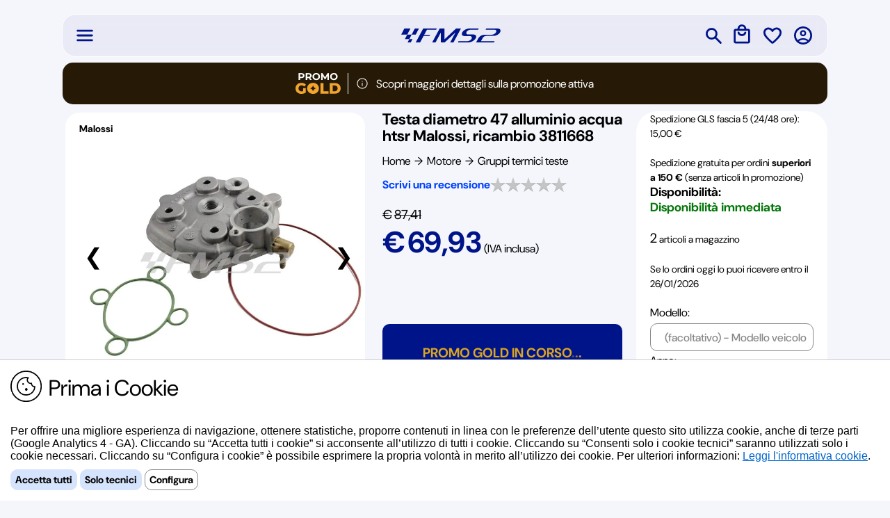

--- FILE ---
content_type: text/html; charset=utf-8
request_url: https://www.fms2.com/categoria-motore-gruppi-termici-teste/testa-diametro-47-alluminio-acqua-htsr-malossi-21791.aspx
body_size: 99559
content:


<!DOCTYPE html>
<html lang="it">
<head>
    <!-- SEO & Performance: title from content placeholder if provided -->
    
    <style>
	.accordion {
		width: 100%;
		background-color: white;
		border-radius: 20px;
		/*box-shadow: 0 4px 8px rgba(0, 0, 0, 0.1);*/
	}

	.accordion-item {
		border-bottom: 1px solid #ddd;
	}

	.accordion-header {
		padding: 15px;
		display: flex;
		justify-content: space-between;
		cursor: pointer;
	}

	.accordion-content {
		max-height: 0;
		overflow: hidden;
		padding: 0 15px;
		background-color: #fff;
		transition: max-height 0.3s ease, padding 0.3s ease;
	}

	.accordion-item.active .accordion-content {
		max-height: 200px; /* Puoi regolare questo valore a seconda del contenuto */
		padding: 15px;
	}

	/*.accordion-header h3 {
		font-size: 18px;
	}*/

	.icon {
		font-size: 20px;
		transition: transform 0.3s ease;
	}

	.accordion-item.active .icon {
		transform: rotate(45deg);
	}
	</style>
<title>
	Testa diametro 47 alluminio acqua htsr Malossi, ricambio 3811668
</title><link rel="preload" as="font" href="/fonts/DMSans-VariableFont_opsz,wght.woff2" type="font/woff2" crossorigin="" /><meta http-equiv="Content-Type" content="text/html; charset=utf-8" /><meta name="viewport" content="width=device-width, initial-scale=1.0" /><meta name="robots" content="index,follow,max-image-preview:large" /><meta name="p:domain_verify" content="456a655c0178518cc9518bcafdd01109" /><meta name="theme-color" content="#001489" />

    <!-- Business contact microdata (kept for legacy); prefer JSON-LD on content pages -->
    <meta name="contactName" content="Bracchi Pierluigi" /><meta name="contactOrganization" content="FMS2 - FERRUCCIO MOTOR SHOW 2" /><meta name="contactStreetAddress1" content="Via Salvi, 33a - Rodengo Saiano - Brescia" /><meta name="contactZipcode" content="25050" /><meta name="contactCity" content="Brescia" /><meta name="contactCountry" content="Italy" /><meta name="contactPhoneNumber" content="+39.030.610774" /><meta name="geo.placename" content="Brescia" /><meta name="geo.region" content="IT-BS" /><meta name="geo.position" content="45.5945158, 10.1008809" /><meta name="ICBM" content="45.5945158, 10.1008809" />

    <!-- Icons: deduplicated -->
    <link rel="icon" href="/favicon.ico" /><link rel="apple-touch-icon" href="/favicon.ico" />

    <!-- Stylesheets -->
    <link rel="stylesheet" href="/css/w3.min.css" /><link rel="stylesheet" href="/css/style.min.css" /><link rel="manifest" href="/manifest.json" />

    <style>
        /* Minor fixes moved inline for quick drop-in; consider moving to CSS file */
        .barrasearch{display:inline-block;width:100%;height:55px;text-align:right;background-color:#001489;}
        .barrasearchdivcerca{text-align:center;padding-top:0;margin:0 5px;height:40px;width:100%;}
        .barrasearchdivcercafullpage{text-align:center;padding-top:0;margin:0 5px;height:40px;}
        .barrasearchdivcercanested{float:none;display:flex;text-align:left;width:100%;margin:0 auto 0;}
        /* FIX: calc spacing */
        .barrasearchdivcercatbricercarapida{width:calc(100% - 50px);outline:none;border:0;background:transparent;border-top:transparent!important;border-left:transparent!important;border-right:transparent!important;}
        .barrasearchdivcercatbricercarapida:focus{width:calc(100% - 50px);outline:none;border:0;background:transparent;border-top:transparent!important;border-left:transparent!important;border-right:transparent!important;border-bottom:transparent!important;box-shadow:none;}
        .menulogin{width:150px;float:right;display:block;margin-top:0;height:45px;}
        .close-icon{display:block;width:25px;height:25px;border:0;background-color:transparent;z-index:1;position:relative;padding-top:10px;}

        /* Overlay & popup */
        .overlay{position:fixed;top:0;left:0;width:100%;height:100%;background-color:rgba(0,0,0,.2);z-index:1000;opacity:0;visibility:hidden;transition:opacity .3s ease,visibility .3s ease;}
        .overlay.show{opacity:1;visibility:visible;}
        .popup{display:none;}
        .popup-image{cursor:pointer;}

        #loadingPanel{display:none;position:fixed;top:50%;left:50%;width:66px;height:66px;margin-left:-33px;margin-top:-33px;z-index:9999;text-align:center;background-color:transparent;}

        .linklike{background:none;border:none;padding:0;color:#06c;text-decoration:underline;cursor:pointer;}
    </style>

    <script>
        // Loading spinner on form submit (no duplicate window.onload)
        window.addEventListener('DOMContentLoaded', function () {
            var theForm = document.forms[0];
            var loadingPanel = document.getElementById('loadingPanel');
            if (theForm && loadingPanel) {
                theForm.addEventListener('submit', function () {
                    loadingPanel.style.display = 'block';
                });
            }
        });
    </script>

<!-- BEGIN MerchantWidget Code -->

<script id='merchantWidgetScript'
        src="https://www.gstatic.com/shopping/merchant/merchantwidget.js"
        defer>
</script>

<script type="text/javascript">
    merchantWidgetScript.addEventListener('load', function () {
        merchantwidget.start({
            position: 'RIGHT_BOTTOM',
            mobileBottomMargin: 60
        });
    });

</script>

<!-- END MerchantWidget Code -->

<link href="../public/photos/ImageBig/ML3811668.webp" rel="image_src" title="image" /><link rel="preload" fetchpriority="high" as="image" href="../public/photos/ImageBig/ML3811668.webp" type="image/jpeg" /><meta name="description" content="Scopri Testa diametro 47 alluminio acqua (Malossi), abbiamo 2 articoli disponibili al prezzo scontato di 69,93 € con uno sconto del 20% ed un risparmio di 17,48 € (prezzo di listino 87,41 €). Spedizione GLS fascia 5 (24/48 ore): 15,00 €. Ti forniamo il ricambio imballato con BLISTER CON CARTONCINO e te lo spediamo con PACCO" /><link rel="canonical" href="https://www.fms2.com/categoria-motore-gruppi-termici-teste/testa-diametro-47-alluminio-acqua-htsr-malossi-21791.aspx" title="https://www.fms2.com/categoria-motore-gruppi-termici-teste/testa-diametro-47-alluminio-acqua-htsr-malossi-21791.aspx" /><meta name="application-name" content="FMS2.com" /><meta name="og:type" property="og:type" content="product" /><meta name="og:title" property="og:title" content="Testa diametro 47 alluminio acqua htsr Malossi, ricambio 3811668" /><meta name="article:publisher" property="article:publisher" content="https://www.facebook.com/FerruccioMotorShow2" /><meta name="og:site_name" property="og:site_name" content="FMS2 - Ferruccio Motor Show 2" /><meta name="og:description" property="og:description" content="Scopri Testa diametro 47 alluminio acqua (Malossi), abbiamo 2 articoli disponibili al prezzo scontato di 69,93 € con uno sconto del 20% ed un risparmio di 17,48 € (prezzo di listino 87,41 €). Spedizione GLS fascia 5 (24/48 ore): 15,00 €. Ti forniamo il ricambio imballato con BLISTER CON CARTONCINO e te lo spediamo con PACCO" /><meta name="og:url" property="og:url" content="https://www.fms2.com/categoria-motore-gruppi-termici-teste/testa-diametro-47-alluminio-acqua-htsr-malossi-21791.aspx" /><meta name="og:image" property="og:image" content="https://www.fms2.com/public/photos/ImageBig/ML3811668.webp" /><meta name="og:locale" property="og:locale" content="it_IT" /><meta name="twitter:card" property="twitter:card" content="summary" /><meta name="twitter:site" property="twitter:site" content="@fms2com" /><meta name="twitter:creator" property="twitter:creator" content="@fms2com" /><meta name="twitter:title" property="twitter:title" content="Testa diametro 47 alluminio acqua htsr Malossi, ricambio 3811668" /><meta name="twitter:description" property="twitter:description" content="Scopri Testa diametro 47 alluminio acqua (Malossi), abbiamo 2 articoli disponibili al prezzo scontato di 69,93 € con uno sconto del 20% ed un risparmio di 17,48 € (prezzo di listino 87,41 €). Spedizione GLS fascia 5 (24/48 ore): 15,00 €. Ti forniamo il ricambio imballato con BLISTER CON CARTONCINO e te lo spediamo con PACCO" /><meta name="twitter:url" property="twitter:url" content="https://www.fms2.com/categoria-motore-gruppi-termici-teste/testa-diametro-47-alluminio-acqua-htsr-malossi-21791.aspx" /><meta name="twitter:image" property="twitter:image" content="https://www.fms2.com/public/photos/ImageBig/ML3811668.webp" /><meta name="og:locale" property="og:locale" content="it_IT" /></head>
<body class="sfondoPagine">
<form name="aspnetForm" method="post" action="/categoria-motore-gruppi-termici-teste/testa-diametro-47-alluminio-acqua-htsr-malossi-21791.aspx" id="aspnetForm">
<div>
<input type="hidden" name="__EVENTTARGET" id="__EVENTTARGET" value="" />
<input type="hidden" name="__EVENTARGUMENT" id="__EVENTARGUMENT" value="" />
<input type="hidden" name="__LASTFOCUS" id="__LASTFOCUS" value="" />
<input type="hidden" name="__VIEWSTATE" id="__VIEWSTATE" value="/[base64]/[base64]/[base64]/[base64]/[base64]/[base64]/[base64]/[base64]/[base64]//[base64]/[base64]/6EHRzA=" />
</div>

<script type="text/javascript">
//<![CDATA[
var theForm = document.forms['aspnetForm'];
if (!theForm) {
    theForm = document.aspnetForm;
}
function __doPostBack(eventTarget, eventArgument) {
    if (!theForm.onsubmit || (theForm.onsubmit() != false)) {
        theForm.__EVENTTARGET.value = eventTarget;
        theForm.__EVENTARGUMENT.value = eventArgument;
        theForm.submit();
    }
}
//]]>
</script>


<script src="/WebResource.axd?d=Wiicj4xqk7eHsdxo8apaFOSmUHDJQUJpJZKr5_yRzALjV9qlHV2NBSBmDCRHfpXhlftV9shU30tzU1BOr726zMwPbFXs652PiLA8NDPJed01&amp;t=638901608248157332" type="text/javascript"></script>

<div>

	<input type="hidden" name="__VIEWSTATEGENERATOR" id="__VIEWSTATEGENERATOR" value="7ABF33C7" />
	<input type="hidden" name="__SCROLLPOSITIONX" id="__SCROLLPOSITIONX" value="0" />
	<input type="hidden" name="__SCROLLPOSITIONY" id="__SCROLLPOSITIONY" value="0" />
</div>
    <!-- Loader globale -->
    <div id="loadingPanel">
        <img src='/immagini/icone/loading.gif' alt="Attendere..." style="width:66px;height:66px;" />
    </div>

    <!-- Inizio Cookie Banner -->
    <div id="cookie-banner" style="display:none;position:fixed;bottom:0;left:0;right:0;background:#fff;border-top:1px solid #ccc;padding:15px;z-index:100000;font-family:sans-serif;">
        <img src="/immagini/Logo_Cookies.png" width="50" height="50" style="float:left;width:45px;height:auto;vertical-align:middle;padding-right:10px;" alt="cookies">
        <p class="label32" style="margin-top:4px;">Prima i Cookie</p>
        <p style="margin:0 0 10px;">Per offrire una migliore esperienza di navigazione, ottenere statistiche, proporre contenuti in linea con le preferenze dell’utente questo sito utilizza cookie, anche di terze parti (Google Analytics 4 - GA). Cliccando su “Accetta tutti i cookie” si acconsente all’utilizzo di tutti i cookie. Cliccando su “Consenti solo i cookie tecnici” saranno utilizzati solo i cookie necessari. Cliccando su “Configura i cookie” è possibile esprimere la propria volontà in merito all’utilizzo dei cookie. Per ulteriori informazioni:
            <input type="submit" name="ctl00$openPolicy" value="Leggi l&#39;informativa cookie" id="ctl00_openPolicy" class="linklike" />.
        </p>
        <button id="accept-all" type="button" class="button12blu">Accetta tutti</button>
        <button id="accept-tech" type="button" class="button12blu">Solo tecnici</button>
        <button id="configure" type="button" class="button12white">Configura</button>
    </div>

    <!-- Cookie Config Modal -->
    <div id="cookie-modal" style="display:none;position:fixed;top:0;left:0;right:0;bottom:0;background:rgba(0,0,0,0.5);z-index:100001;">
        <div style="background:#fff;max-width:500px;margin:100px auto;padding:20px;border-radius:5px;position:relative;">
            <h2>Preferenze Cookie</h2>
            <p>I cookie tecnici sono sempre attivi. Puoi scegliere se attivare anche altri tipi di cookie:</p>
            <label><input type="checkbox" id="cookie-analytics" /> Cookie analitici (es. Google Analytics)</label><br />
            <label><input type="checkbox" id="cookie-marketing" /> Cookie di marketing (es. remarketing, pubblicità)</label><br /><br />
            <button id="save-config" type="button" class="button12blu">Salva preferenze</button>
            <button id="close-modal" type="button" class="button12white" style="float:right;">Chiudi</button>
        </div>
    </div>

    <!-- Fine Cookie Banner -->

    <!--Inizio Struttura Chat Whatsapp-->
    <a id="whatsapp-chat"
       href="#"
       class="whatsapp-float"
       target="_blank"
       rel="noopener">
        <img src="/immagini/whatsapp-logo.png" alt="Chatta su WhatsApp" class="whatsapp-icon" />
    </a>
    <!--Fine Struttura Chat Whatsapp-->


    <div id="struttura">
        <!-- Overlay comune a tutti i pop-up -->
        <div id="overlay" class="overlay"></div>

        <!--Menu superiore-->
        <header id="menuPrincipale">
            <div id="ctl00_intestazioneSuperioreMenuDesktop" class="intestazioneSuperioreMenuDesktop">
                

<!-- ======== CSS ======== -->
<style>
  /* Scrollbar verticale custom */
  #scrollerVerticale::-webkit-scrollbar { width: 4px; }
  #scrollerVerticale::-webkit-scrollbar-track { background: #B8BEDf; }
  #scrollerVerticale::-webkit-scrollbar-thumb { background-color: #7B85C2; border-radius: 5px; border: 1px solid #B8BEDF; }
  #scrollerVerticale::-webkit-scrollbar-thumb:hover { background: #7B85C2; }

  /* ===== Autocomplete – UI pulita e accessibile ===== */
.autocomplete-list{
  position: relative;
  background:#fff;
  border-radius:12px;
  margin-top:8px;
  padding:4px;
  max-height: 120px;
  overflow-y: auto;
  box-shadow: 0 10px 28px rgba(0,0,0,.14);
  border: 1px solid #e9ebf5;
}

/* Singolo suggerimento come link (supporta click/middle-click) */
.autocomplete-item{
  display:flex;
  align-items:center;
  gap:10px;
  padding:10px 12px;
  border-radius:10px;
  text-decoration:none;
  user-select:none;
  transition: background .15s ease, transform .05s ease;
}

/* Stato hover/keyboard */
.autocomplete-item:hover,
.autocomplete-item[aria-selected="true"]{
  background: #f3f6ff;           /* leggero blu */
}

/* Piccolo feedback al click */
.autocomplete-item:active{
  transform: translateY(1px);
}

/* Icona a sinistra (con fallback gestito da JS) */
.autocomplete-item img{
  width:24px;
  height:24px;
  flex: 0 0 24px;
  display:block;
  border-radius:4px;
}

/* Testo */
.autocomplete-text{
  color:#001489;                 /* blu FMS2 */
  font-size:14px;
  line-height:1.3;
  white-space:nowrap;
  overflow:hidden;
  text-overflow:ellipsis;
  max-width: calc(100% - 34px);  /* evita che il testo copra l’icona */
}

/* Scrollbar sottile (WebKit) */
.autocomplete-list::-webkit-scrollbar{ width: 6px; }
.autocomplete-list::-webkit-scrollbar-track{ background:#f1f3fa; border-radius:10px; }
.autocomplete-list::-webkit-scrollbar-thumb{ background:#c9d2ff; border-radius:10px; }
.autocomplete-list::-webkit-scrollbar-thumb:hover{ background:#b7c3ff; }

/* Piccolo fade-in quando compaiono i risultati */
.autocomplete-list{ animation: acFade .12s ease-out; }
@keyframes acFade{ from{ opacity:0; transform: translateY(-2px); } to{ opacity:1; transform: translateY(0); } }

/* High-contrast focus (accessibilità, quando si navega con TAB) */
.autocomplete-item:focus{
  outline: 2px solid #8aa8ff;
  outline-offset: 2px;
}

/* Dark mode opzionale (se usi una classe .dark sul body) */
.dark .autocomplete-list{
  background:#0f1220;
  border-color:#232643;
  box-shadow: 0 10px 28px rgba(0,0,0,.5);
}
.dark .autocomplete-item:hover,
.dark .autocomplete-item[aria-selected="true"]{
  background:#1a1e36;
}
.dark .autocomplete-text{ color:#e9ecff; }
.dark .autocomplete-list::-webkit-scrollbar-track{ background:#151934; }
.dark .autocomplete-list::-webkit-scrollbar-thumb{ background:#2b356a; }

</style>

<!-- ======== HIDDEN per ContextKey (replica GetContextKey) ======== -->
<input type="hidden" id="ctxKey" value="" />

<!-- ======== HEADER: HAMBURGER ======== -->
<div id="ctl00_wucMenuDesktop_divDesktopHamburger" style="flex: 1;display:flex;justify-content:flex-start;align-items:center;padding-left:17px;">
  <div id="ctl00_wucMenuDesktop_btnVisualizza_Hamburger" style="z-index:100;height:30px;">
    <img id="imgHamburger" src="/immagini/icone/ico-hamburger-blu.svg" alt="Menu" width="30" height="30" style="border:0;" class="popup-image" data-popup-id="pannello_Hamburger" />
  </div>
</div>

<!-- ======== PANNELLO HAMBURGER (SINISTRA) ======== -->
<div id="ctl00_wucMenuDesktop_pannello_Hamburger" class="fumetto-hamburger popup">
  <div id="menuDesktopScrollbar" style="width:100%;height:100%;position:relative;">

    <div id="divRiempitivoPannelloLateraleSinistroMenuDesktop" style="display:flex;align-items:center;width:280px;margin:0 auto;height:10%;">
      <img src="/immagini/icone/ico-hamburger-nero.svg" alt="Menu" width="24" height="24" style="width:24px;height:24px;display:flex;align-items:center;" />
      <span id="ctl00_wucMenuDesktop_menuDinavigazione" class="label22" style="font-weight:bold;padding-left:10px;display:flex;align-items:center;">Menu di navigazione</span>
    </div>

    <div style="width:280px;margin:0 auto;position:absolute;bottom:20px;left:20px;background-color:#ffffff;border-radius:10px;">
      <div style="padding-left:10px;padding-right:10px;">
        <div id="divscrollerVerticale" class="scrollerVerticale" style="overflow-y:scroll;width:295px;max-height:70vh;min-height:50px;margin:0 auto;">

          <div style="padding-left:10px;margin-top:10px;margin-bottom:10px;">
            <span class="label20" style="font-weight:700;">Le nostre categorie</span>
          </div>

          <!-- 🔹 ABBIGLIAMENTO -->
          <div class="menu-container">
            <button id="ctl00_wucMenuDesktop_btnAbbigliamento" type="button" class="menu-desktop-collapsible">
              <img src="/immagini/icone/ico-abbigliamento-nero.svg" alt="Sezione Abbigliamento" width="20" height="20" style="float:left;margin-right:10px;margin-top:3px;">
              <span class="label14" style="float:left;font-size:16px;padding-top:2px;">Abbigliamento</span>
              <img src="/immagini/icone/ico-frecciadestra-nero.svg" alt="Apri Abbigliamento" width="20" height="20" style="float:right;margin-right:10px;margin-top:3px;">
            </button>

            <div id="ctl00_wucMenuDesktop_divPannelloSubMenuAbbigliamento" class="submenu menuDesktopScrollbarContainer" style="display:none;position:absolute;left:260px;top:-20px;min-width:800px;height:70%;max-height:800px;padding:10px;border-radius:20px;">
              <strong><span class="label32" style="padding-left:10px;">Abbigliamento</span></strong>
              <hr />
              <div style="overflow-y:auto;overflow-x:hidden;width:100%;height:80%;">
                <div class="menuDesktopScrollbarColumns">
                  <span id="ctl00_wucMenuDesktop_DLAbbigliamento"><span><strong><span class="label18">A</span></strong><br /><a href="/categoria-abbigliamento-antiacqua-e-antivento.aspx"><span style="text-align:left;"><div style="height:2px;"></div>Antiacqua e antivento</span></a></span><br /><span><div class="menuDesktopScrollbarHRule"></div><strong><span class="label18">C</span></strong><br /><a href="/categoria-abbigliamento-camicia-e-pantaloni.aspx"><span style="text-align:left;"><div style="height:2px;"></div>Camicia e pantaloni</span></a></span><br /><span><a href="/categoria-abbigliamento-cappellino.aspx"><span style="text-align:left;"><div style="height:2px;"></div>Cappellino</span></a></span><br /><span><a href="/categoria-abbigliamento-caschi-e-loro-accessori.aspx"><span style="text-align:left;"><div style="height:2px;"></div>Caschi e loro accessori</span></a></span><br /><span><div class="menuDesktopScrollbarHRule"></div><strong><span class="label18">F</span></strong><br /><a href="/categoria-abbigliamento-felpe-e-polo.aspx"><span style="text-align:left;"><div style="height:2px;"></div>Felpe e polo</span></a></span><br /><span><a href="/categoria-abbigliamento-fms2-collection.aspx"><span style="text-align:left;"><div style="height:2px;"></div>Fms2 collection</span></a></span><br /><span><div class="menuDesktopScrollbarHRule"></div><strong><span class="label18">G</span></strong><br /><a href="/categoria-abbigliamento-giubbini-e-giacche.aspx"><span style="text-align:left;"><div style="height:2px;"></div>Giubbini e giacche</span></a></span><br /><span><a href="/categoria-abbigliamento-guanti.aspx"><span style="text-align:left;"><div style="height:2px;"></div>Guanti</span></a></span><br /><span><div class="menuDesktopScrollbarHRule"></div><strong><span class="label18">I</span></strong><br /><a href="/categoria-abbigliamento-intimo.aspx"><span style="text-align:left;"><div style="height:2px;"></div>Intimo</span></a></span><br /><span><div class="menuDesktopScrollbarHRule"></div><strong><span class="label18">O</span></strong><br /><a href="/categoria-abbigliamento-officina.aspx"><span style="text-align:left;"><div style="height:2px;"></div>Officina</span></a></span><br /><span><div class="menuDesktopScrollbarHRule"></div><strong><span class="label18">T</span></strong><br /><a href="/categoria-abbigliamento-t-shirt.aspx"><span style="text-align:left;"><div style="height:2px;"></div>T shirt</span></a></span><br /><span><a href="/categoria-abbigliamento-tecnico.aspx"><span style="text-align:left;"><div style="height:2px;"></div>Tecnico</span></a></span><br /><span><a href="/categoria-abbigliamento-telo-coprimoto-e-scooter.aspx"><span style="text-align:left;"><div style="height:2px;"></div>Telo coprimoto e scooter</span></a></span></span>
                </div>
              </div>
            </div>
          </div>

          <!-- 🔹 ATTREZZATURA -->
          <div class="menu-container">
            <button id="ctl00_wucMenuDesktop_btnAttrezzatura" type="button" class="menu-desktop-collapsible">
              <img src="/immagini/icone/ico-attrezzatura-nero.svg" alt="Sezione Attrezzatura" width="20" height="20" style="float:left;margin-right:10px;margin-top:3px;">
              <span class="label14" style="float:left;font-size:16px;padding-top:2px;">Attrezzatura</span>
              <img src="/immagini/icone/ico-frecciadestra-nero.svg" alt="Apri Attrezzatura" width="20" height="20" style="float:right;margin-right:10px;margin-top:3px;">
            </button>

            <div id="ctl00_wucMenuDesktop_divPannelloSubMenuAttrezzatura" class="submenu menuDesktopScrollbarContainer" style="display:none;position:absolute;left:260px;top:-56px;min-width:800px;height:70%;max-height:800px;padding:10px;border-radius:20px;">
              <strong><span class="label32" style="padding-left:10px;">Attrezzatura</span></strong>
              <hr />
              <div style="overflow-y:auto;overflow-x:hidden;width:100%;height:80%;">
                <div class="menuDesktopScrollbarColumns">
                  <span id="ctl00_wucMenuDesktop_DLAttrezzatura"><span><strong><span class="label18">C</span></strong><br /><a href="/categoria-attrezzatura-chiavi-candela.aspx"><span style="text-align:left;"><div style="height:2px;"></div>Chiavi candela</span></a></span><br /><span><div class="menuDesktopScrollbarHRule"></div><strong><span class="label18">E</span></strong><br /><a href="/categoria-attrezzatura-estrattori-cuscinetti.aspx"><span style="text-align:left;"><div style="height:2px;"></div>Estrattori cuscinetti</span></a></span><br /><span><a href="/categoria-attrezzatura-estrattori-frizione.aspx"><span style="text-align:left;"><div style="height:2px;"></div>Estrattori frizione</span></a></span><br /><span><a href="/categoria-attrezzatura-estrattori-volano.aspx"><span style="text-align:left;"><div style="height:2px;"></div>Estrattori volano</span></a></span><br /><span><div class="menuDesktopScrollbarHRule"></div><strong><span class="label18">M</span></strong><br /><a href="/categoria-attrezzatura-misurini-olio-graduati.aspx"><span style="text-align:left;"><div style="height:2px;"></div>Misurini olio graduati</span></a></span><br /><span><div class="menuDesktopScrollbarHRule"></div><strong><span class="label18">S</span></strong><br /><a href="/categoria-attrezzatura-smontaggio-telaio-e-forcella.aspx"><span style="text-align:left;"><div style="height:2px;"></div>Smontaggio telaio e forcella</span></a></span><br /><span><div class="menuDesktopScrollbarHRule"></div><strong><span class="label18">U</span></strong><br /><a href="/categoria-attrezzatura-utensili.aspx"><span style="text-align:left;"><div style="height:2px;"></div>Utensili</span></a></span></span>
                </div>
              </div>
            </div>
          </div>

          <!-- 🔹 ELETTRICO -->
          <div class="menu-container">
            <button id="ctl00_wucMenuDesktop_btnElettrico" type="button" class="menu-desktop-collapsible">
              <img src="/immagini/icone/ico-elettrico-nero.svg" alt="Sezione Elettrico" width="20" height="20" style="float:left;margin-right:10px;margin-top:3px;">
              <span class="label14" style="float:left;font-size:16px;padding-top:2px;">Elettrico</span>
              <img src="/immagini/icone/ico-frecciadestra-nero.svg" alt="Apri Elettrico" width="20" height="20" style="float:right;margin-right:10px;margin-top:3px;">
            </button>

            <div id="ctl00_wucMenuDesktop_divPannelloSubMenuElettrico" class="submenu menuDesktopScrollbarContainer" style="display:none;position:absolute;left:260px;top:-92px;min-width:800px;height:70%;max-height:800px;padding:10px;border-radius:20px;">
              <strong><span class="label32" style="padding-left:10px;">Elettrico</span></strong>
              <hr />
              <div style="overflow-y:auto;overflow-x:hidden;width:100%;height:80%;">
                <div class="menuDesktopScrollbarColumns">
                  <span id="ctl00_wucMenuDesktop_DLElettrico"><span><strong><span class="label18">A</span></strong><br /><a href="/categoria-elettrico-accensioni-a-rotore-interno.aspx"><span style="text-align:left;"><div style="height:2px;"></div>Accensioni a rotore interno</span></a></span><br /><span><a href="/categoria-elettrico-accensioni-a-rotore-interno-ricambi.aspx"><span style="text-align:left;"><div style="height:2px;"></div>Accensioni a rotore interno ricambi</span></a></span><br /><span><div class="menuDesktopScrollbarHRule"></div><strong><span class="label18">B</span></strong><br /><a href="/categoria-elettrico-batterie.aspx"><span style="text-align:left;"><div style="height:2px;"></div>Batterie</span></a></span><br /><span><a href="/categoria-elettrico-bobine-accensione-elettroniche-e-normali.aspx"><span style="text-align:left;"><div style="height:2px;"></div>Bobine accensione elettroniche e normali</span></a></span><br /><span><a href="/categoria-elettrico-bobine-interne-piatto-accensione.aspx"><span style="text-align:left;"><div style="height:2px;"></div>Bobine interne piatto accensione</span></a></span><br /><span><div class="menuDesktopScrollbarHRule"></div><strong><span class="label18">C</span></strong><br /><a href="/categoria-elettrico-camma-apertura-puntine.aspx"><span style="text-align:left;"><div style="height:2px;"></div>Camma apertura puntine</span></a></span><br /><span><a href="/categoria-elettrico-carica-batterie.aspx"><span style="text-align:left;"><div style="height:2px;"></div>Carica batterie</span></a></span><br /><span><a href="/categoria-elettrico-centraline-elettroniche.aspx"><span style="text-align:left;"><div style="height:2px;"></div>Centraline elettroniche</span></a></span><br /><span><a href="/categoria-elettrico-clacson.aspx"><span style="text-align:left;"><div style="height:2px;"></div>Clacson</span></a></span><br /><span><a href="/categoria-elettrico-contachilometri-e-contagiri.aspx"><span style="text-align:left;"><div style="height:2px;"></div>Contachilometri e contagiri</span></a></span><br /><span><a href="/categoria-elettrico-contachilometri-e-contagiri-ricambi.aspx"><span style="text-align:left;"><div style="height:2px;"></div>Contachilometri e contagiri ricambi</span></a></span><br /><span><div class="menuDesktopScrollbarHRule"></div><strong><span class="label18">D</span></strong><br /><a href="/categoria-elettrico-devio-fanali.aspx"><span style="text-align:left;"><div style="height:2px;"></div>Devio fanali</span></a></span><br /><span><div class="menuDesktopScrollbarHRule"></div><strong><span class="label18">F</span></strong><br /><a href="/categoria-elettrico-fanali-anteriori.aspx"><span style="text-align:left;"><div style="height:2px;"></div>Fanali anteriori</span></a></span><br /><span><a href="/categoria-elettrico-fanali-gemme.aspx"><span style="text-align:left;"><div style="height:2px;"></div>Fanali gemme</span></a></span><br /><span><a href="/categoria-elettrico-fanali-portalampada-e-accessori.aspx"><span style="text-align:left;"><div style="height:2px;"></div>Fanali portalampada e accessori</span></a></span><br /><span><a href="/categoria-elettrico-fanali-posteriori.aspx"><span style="text-align:left;"><div style="height:2px;"></div>Fanali posteriori</span></a></span><br /><span><a href="/categoria-elettrico-fanali-posteriori-guarnizioni.aspx"><span style="text-align:left;"><div style="height:2px;"></div>Fanali posteriori guarnizioni</span></a></span><br /><span><a href="/categoria-elettrico-frecce.aspx"><span style="text-align:left;"><div style="height:2px;"></div>Frecce</span></a></span><br /><span><a href="/categoria-elettrico-frecce-gemme.aspx"><span style="text-align:left;"><div style="height:2px;"></div>Frecce gemme</span></a></span><br /><span><div class="menuDesktopScrollbarHRule"></div><strong><span class="label18">G</span></strong><br /><a href="/categoria-elettrico-gommini-impianto-elettrico.aspx"><span style="text-align:left;"><div style="height:2px;"></div>Gommini impianto elettrico</span></a></span><br /><span><a href="/categoria-elettrico-griglie-copri-frecce.aspx"><span style="text-align:left;"><div style="height:2px;"></div>Griglie copri frecce</span></a></span><br /><span><div class="menuDesktopScrollbarHRule"></div><strong><span class="label18">I</span></strong><br /><a href="/categoria-elettrico-impianti-elettrici.aspx"><span style="text-align:left;"><div style="height:2px;"></div>Impianti elettrici</span></a></span><br /><span><a href="/categoria-elettrico-intermittenze-e-rele-frecce.aspx"><span style="text-align:left;"><div style="height:2px;"></div>Intermittenze e rele frecce</span></a></span><br /><span><a href="/categoria-elettrico-interruttori-per-neon.aspx"><span style="text-align:left;"><div style="height:2px;"></div>Interruttori per neon</span></a></span><br /><span><a href="/categoria-elettrico-interruttori-stop.aspx"><span style="text-align:left;"><div style="height:2px;"></div>Interruttori stop</span></a></span><br /><span><div class="menuDesktopScrollbarHRule"></div><strong><span class="label18">L</span></strong><br /><a href="/categoria-elettrico-lampadine-normali-e-alogene.aspx"><span style="text-align:left;"><div style="height:2px;"></div>Lampadine normali e alogene</span></a></span><br /><span><a href="/categoria-elettrico-luci-neon-e-stroboscopiche-e-led.aspx"><span style="text-align:left;"><div style="height:2px;"></div>Luci neon e stroboscopiche e led</span></a></span><br /><span><div class="menuDesktopScrollbarHRule"></div><strong><span class="label18">M</span></strong><br /><a href="/categoria-elettrico-materiale-elettrico-vario.aspx"><span style="text-align:left;"><div style="height:2px;"></div>Materiale elettrico vario</span></a></span><br /><span><a href="/categoria-elettrico-morsetti-e-porta-cavi.aspx"><span style="text-align:left;"><div style="height:2px;"></div>Morsetti e porta cavi</span></a></span><br /><span><a href="/categoria-elettrico-motorini-tergi-cristallo.aspx"><span style="text-align:left;"><div style="height:2px;"></div>Motorini tergi cristallo</span></a></span><br /><span><a href="/categoria-elettrico-motorino-avviamento.aspx"><span style="text-align:left;"><div style="height:2px;"></div>Motorino avviamento</span></a></span><br /><span><a href="/categoria-elettrico-motorino-avviamento-ricambi.aspx"><span style="text-align:left;"><div style="height:2px;"></div>Motorino avviamento ricambi</span></a></span><br /><span><div class="menuDesktopScrollbarHRule"></div><strong><span class="label18">O</span></strong><br /><a href="/categoria-elettrico-orologi-digitali-e-analogici-per-scooter.aspx"><span style="text-align:left;"><div style="height:2px;"></div>Orologi digitali e analogici per scooter</span></a></span><br /><span><div class="menuDesktopScrollbarHRule"></div><strong><span class="label18">P</span></strong><br /><a href="/categoria-elettrico-pick-up-.aspx"><span style="text-align:left;"><div style="height:2px;"></div>Pick up </span></a></span><br /><span><a href="/categoria-elettrico-pipette-e-cavi-candela-racing.aspx"><span style="text-align:left;"><div style="height:2px;"></div>Pipette e cavi candela racing</span></a></span><br /><span><a href="/categoria-elettrico-pompe-elettriche-benzina.aspx"><span style="text-align:left;"><div style="height:2px;"></div>Pompe elettriche benzina</span></a></span><br /><span><a href="/categoria-elettrico-porta-batteria-e-elastici-fissaggio.aspx"><span style="text-align:left;"><div style="height:2px;"></div>Porta batteria e elastici fissaggio</span></a></span><br /><span><a href="/categoria-elettrico-puntine-e-condensatori.aspx"><span style="text-align:left;"><div style="height:2px;"></div>Puntine e condensatori</span></a></span><br /><span><div class="menuDesktopScrollbarHRule"></div><strong><span class="label18">R</span></strong><br /><a href="/categoria-elettrico-regolatori-di-giri-elettronico.aspx"><span style="text-align:left;"><div style="height:2px;"></div>Regolatori di giri elettronico</span></a></span><br /><span><a href="/categoria-elettrico-regolatori-di-tensione.aspx"><span style="text-align:left;"><div style="height:2px;"></div>Regolatori di tensione</span></a></span><br /><span><div class="menuDesktopScrollbarHRule"></div><strong><span class="label18">S</span></strong><br /><a href="/categoria-elettrico-spie-di-segnalazione.aspx"><span style="text-align:left;"><div style="height:2px;"></div>Spie di segnalazione</span></a></span><br /><span><a href="/categoria-elettrico-stacca-massa.aspx"><span style="text-align:left;"><div style="height:2px;"></div>Stacca massa</span></a></span><br /><span><a href="/categoria-elettrico-statori-e-rotori.aspx"><span style="text-align:left;"><div style="height:2px;"></div>Statori e rotori</span></a></span><br /><span><div class="menuDesktopScrollbarHRule"></div><strong><span class="label18">T</span></strong><br /><a href="/categoria-elettrico-teleruttore-e-relais-avviamento.aspx"><span style="text-align:left;"><div style="height:2px;"></div>Teleruttore e relais avviamento</span></a></span><br /><span><a href="/categoria-elettrico-termometri-digitali-ed-analogici.aspx"><span style="text-align:left;"><div style="height:2px;"></div>Termometri digitali ed analogici</span></a></span></span>
                </div>
              </div>
            </div>
          </div>

          <!-- 🔹 LUBRIFICANTI -->
          <div class="menu-container">
            <button id="ctl00_wucMenuDesktop_btnLubrificanti" type="button" class="menu-desktop-collapsible">
              <img src="/immagini/icone/ico-Lubrificanti-nero.svg" alt="Sezione Lubrificanti" width="20" height="20" style="float:left;margin-right:10px;margin-top:3px;">
              <span class="label14" style="float:left;font-size:16px;padding-top:2px;">Lubrificanti</span>
              <img src="/immagini/icone/ico-frecciadestra-nero.svg" alt="Apri Lubrificanti" width="20" height="20" style="float:right;margin-right:10px;margin-top:3px;">
            </button>

            <div id="ctl00_wucMenuDesktop_divPannelloSubMenuLubrificanti" class="submenu menuDesktopScrollbarContainer" style="display:none;position:absolute;left:260px;top:-92px;min-width:800px;height:70%;max-height:800px;padding:10px;border-radius:20px;">
              <strong><span class="label32" style="padding-left:10px;">Lubrificanti</span></strong>
              <hr />
              <div style="overflow-y:auto;overflow-x:hidden;width:100%;height:80%;">
                <div class="menuDesktopScrollbarColumns">
                  <span id="ctl00_wucMenuDesktop_DLLubrificanti"><span><strong><span class="label18">O</span></strong><br /><a href="/categoria-lubrificanti-olio-forcelle-e-rapporti-scooter.aspx"><span style="text-align:left;"><div style="height:2px;"></div>Olio forcelle e rapporti scooter</span></a></span><br /><span><a href="/categoria-lubrificanti-olio-miscelatore-2t.aspx"><span style="text-align:left;"><div style="height:2px;"></div>Olio miscelatore 2t</span></a></span><br /><span><a href="/categoria-lubrificanti-olio-motore-2t-e-4t.aspx"><span style="text-align:left;"><div style="height:2px;"></div>Olio motore 2t e 4t</span></a></span><br /><span><div class="menuDesktopScrollbarHRule"></div><strong><span class="label18">P</span></strong><br /><a href="/categoria-lubrificanti-prodotti-per-assemblaggio-motori-e-carter.aspx"><span style="text-align:left;"><div style="height:2px;"></div>Prodotti per assemblaggio motori e carter</span></a></span><br /><span><a href="/categoria-lubrificanti-prodotti-pulizia-e-mantenimento.aspx"><span style="text-align:left;"><div style="height:2px;"></div>Prodotti pulizia e mantenimento</span></a></span></span>
                </div>
              </div>
            </div>
          </div>

          <!-- 🔹 MOTORE -->
          <div class="menu-container">
            <button id="ctl00_wucMenuDesktop_btnMotore" type="button" class="menu-desktop-collapsible">
              <img src="/immagini/icone/ico-Motore-nero.svg" alt="Sezione Motore" width="20" height="20" style="float:left;margin-right:10px;margin-top:3px;">
              <span class="label14" style="float:left;font-size:16px;padding-top:2px;">Motore</span>
              <img src="/immagini/icone/ico-frecciadestra-nero.svg" alt="Apri Motore" width="20" height="20" style="float:right;margin-right:10px;margin-top:3px;">
            </button>

            <div id="ctl00_wucMenuDesktop_divPannelloSubMenuMotore" class="submenu menuDesktopScrollbarContainer" style="display:none;position:absolute;left:260px;top:-92px;min-width:800px;height:70%;max-height:800px;padding:10px;border-radius:20px;">
              <strong><span class="label32" style="padding-left:10px;">Motore</span></strong>
              <hr />
              <div style="overflow-y:auto;overflow-x:hidden;width:100%;height:80%;">
                <div class="menuDesktopScrollbarColumns">
                  <span id="ctl00_wucMenuDesktop_DLMotore"><span><strong><span class="label18">A</span></strong><br /><a href="/categoria-motore-alberi-a-camme-motori-4t.aspx"><span style="text-align:left;"><div style="height:2px;"></div>Alberi a camme motori 4t</span></a></span><br /><span><a href="/categoria-motore-alberi-assi-ruote-posteriori.aspx"><span style="text-align:left;"><div style="height:2px;"></div>Alberi assi ruote posteriori</span></a></span><br /><span><a href="/categoria-motore-alberi-motore.aspx"><span style="text-align:left;"><div style="height:2px;"></div>Alberi motore</span></a></span><br /><span><a href="/categoria-motore-aste-frizione-al-motore.aspx"><span style="text-align:left;"><div style="height:2px;"></div>Aste frizione al motore</span></a></span><br /><span><div class="menuDesktopScrollbarHRule"></div><strong><span class="label18">B</span></strong><br /><a href="/categoria-motore-bielle.aspx"><span style="text-align:left;"><div style="height:2px;"></div>Bielle</span></a></span><br /><span><div class="menuDesktopScrollbarHRule"></div><strong><span class="label18">C</span></strong><br /><a href="/categoria-motore-cambio-e-ingranaggi-vari.aspx"><span style="text-align:left;"><div style="height:2px;"></div>Cambio e ingranaggi vari</span></a></span><br /><span><a href="/categoria-motore-cambio-selettori.aspx"><span style="text-align:left;"><div style="height:2px;"></div>Cambio selettori</span></a></span><br /><span><a href="/categoria-motore-campane-frizione.aspx"><span style="text-align:left;"><div style="height:2px;"></div>Campane frizione</span></a></span><br /><span><a href="/categoria-motore-candele-accensione.aspx"><span style="text-align:left;"><div style="height:2px;"></div>Candele accensione</span></a></span><br /><span><a href="/categoria-motore-carburatori.aspx"><span style="text-align:left;"><div style="height:2px;"></div>Carburatori</span></a></span><br /><span><a href="/categoria-motore-carburatori-ricambi.aspx"><span style="text-align:left;"><div style="height:2px;"></div>Carburatori ricambi</span></a></span><br /><span><a href="/categoria-motore-carter-motore.aspx"><span style="text-align:left;"><div style="height:2px;"></div>Carter motore</span></a></span><br /><span><a href="/categoria-motore-carter-motore-coperchi.aspx"><span style="text-align:left;"><div style="height:2px;"></div>Carter motore coperchi</span></a></span><br /><span><a href="/categoria-motore-catena-distribuzione.aspx"><span style="text-align:left;"><div style="height:2px;"></div>Catena distribuzione</span></a></span><br /><span><a href="/categoria-motore-chiavette-volano.aspx"><span style="text-align:left;"><div style="height:2px;"></div>Chiavette volano</span></a></span><br /><span><a href="/categoria-motore-cinghie-di-trasmissione.aspx"><span style="text-align:left;"><div style="height:2px;"></div>Cinghie di trasmissione</span></a></span><br /><span><a href="/categoria-motore-collettori-aspirazione.aspx"><span style="text-align:left;"><div style="height:2px;"></div>Collettori aspirazione</span></a></span><br /><span><a href="/categoria-motore-collettori-scarico.aspx"><span style="text-align:left;"><div style="height:2px;"></div>Collettori scarico</span></a></span><br /><span><a href="/categoria-motore-compensatori-di-fluidi.aspx"><span style="text-align:left;"><div style="height:2px;"></div>Compensatori di fluidi</span></a></span><br /><span><a href="/categoria-motore-convogliatori-aria.aspx"><span style="text-align:left;"><div style="height:2px;"></div>Convogliatori aria</span></a></span><br /><span><a href="/categoria-motore-copripignoni.aspx"><span style="text-align:left;"><div style="height:2px;"></div>Copripignoni</span></a></span><br /><span><a href="/categoria-motore-copriventole.aspx"><span style="text-align:left;"><div style="height:2px;"></div>Copriventole</span></a></span><br /><span><a href="/categoria-motore-correttori-di-coppia.aspx"><span style="text-align:left;"><div style="height:2px;"></div>Correttori di coppia</span></a></span><br /><span><a href="/categoria-motore-correttori-di-coppia-ricambi.aspx"><span style="text-align:left;"><div style="height:2px;"></div>Correttori di coppia ricambi</span></a></span><br /><span><a href="/categoria-motore-crociere-cambio.aspx"><span style="text-align:left;"><div style="height:2px;"></div>Crociere cambio</span></a></span><br /><span><a href="/categoria-motore-cuffie-copri-cilindro.aspx"><span style="text-align:left;"><div style="height:2px;"></div>Cuffie copri cilindro</span></a></span><br /><span><a href="/categoria-motore-cuscinetti.aspx"><span style="text-align:left;"><div style="height:2px;"></div>Cuscinetti</span></a></span><br /><span><div class="menuDesktopScrollbarHRule"></div><strong><span class="label18">D</span></strong><br /><a href="/categoria-motore-dadi-e-bulloni-e-rondelle-varie.aspx"><span style="text-align:left;"><div style="height:2px;"></div>Dadi e bulloni e rondelle varie</span></a></span><br /><span><a href="/categoria-motore-dissipatori-di-calore.aspx"><span style="text-align:left;"><div style="height:2px;"></div>Dissipatori di calore</span></a></span><br /><span><div class="menuDesktopScrollbarHRule"></div><strong><span class="label18">F</span></strong><br /><a href="/categoria-motore-fasce-elastiche-pistone.aspx"><span style="text-align:left;"><div style="height:2px;"></div>Fasce elastiche pistone</span></a></span><br /><span><a href="/categoria-motore-filtri-aria.aspx"><span style="text-align:left;"><div style="height:2px;"></div>Filtri aria</span></a></span><br /><span><a href="/categoria-motore-filtri-benzina.aspx"><span style="text-align:left;"><div style="height:2px;"></div>Filtri benzina</span></a></span><br /><span><a href="/categoria-motore-filtri-olio-motore.aspx"><span style="text-align:left;"><div style="height:2px;"></div>Filtri olio motore</span></a></span><br /><span><a href="/categoria-motore-frizione-coperchi.aspx"><span style="text-align:left;"><div style="height:2px;"></div>Frizione coperchi</span></a></span><br /><span><a href="/categoria-motore-frizioni.aspx"><span style="text-align:left;"><div style="height:2px;"></div>Frizioni</span></a></span><br /><span><a href="/categoria-motore-frizioni-molle.aspx"><span style="text-align:left;"><div style="height:2px;"></div>Frizioni molle</span></a></span><br /><span><a href="/categoria-motore-frizioni-ricambi.aspx"><span style="text-align:left;"><div style="height:2px;"></div>Frizioni ricambi</span></a></span><br /><span><div class="menuDesktopScrollbarHRule"></div><strong><span class="label18">G</span></strong><br /><a href="/categoria-motore-gabbie-a-rulli.aspx"><span style="text-align:left;"><div style="height:2px;"></div>Gabbie a rulli</span></a></span><br /><span><a href="/categoria-motore-gommini-vari.aspx"><span style="text-align:left;"><div style="height:2px;"></div>Gommini vari</span></a></span><br /><span><a href="/categoria-motore-gruppi-termici.aspx"><span style="text-align:left;"><div style="height:2px;"></div>Gruppi termici</span></a></span><br /><span><a href="/categoria-motore-gruppi-termici-teste.aspx"><span style="text-align:left;"><div style="height:2px;"></div>Gruppi termici teste</span></a></span><br /><span><a href="/categoria-motore-guarnizioni.aspx"><span style="text-align:left;"><div style="height:2px;"></div>Guarnizioni</span></a></span><br /><span><div class="menuDesktopScrollbarHRule"></div><strong><span class="label18">I</span></strong><br /><a href="/categoria-motore-ingranaggi-messa-in-moto.aspx"><span style="text-align:left;"><div style="height:2px;"></div>Ingranaggi messa in moto</span></a></span><br /><span><a href="/categoria-motore-iniettori.aspx"><span style="text-align:left;"><div style="height:2px;"></div>Iniettori</span></a></span><br /><span><div class="menuDesktopScrollbarHRule"></div><strong><span class="label18">L</span></strong><br /><a href="/categoria-motore-lamelle.aspx"><span style="text-align:left;"><div style="height:2px;"></div>Lamelle</span></a></span><br /><span><a href="/categoria-motore-leve-cambio.aspx"><span style="text-align:left;"><div style="height:2px;"></div>Leve cambio</span></a></span><br /><span><a href="/categoria-motore-leve-camma-freno.aspx"><span style="text-align:left;"><div style="height:2px;"></div>Leve camma freno</span></a></span><br /><span><a href="/categoria-motore-leve-messa-in-moto.aspx"><span style="text-align:left;"><div style="height:2px;"></div>Leve messa in moto</span></a></span><br /><span><div class="menuDesktopScrollbarHRule"></div><strong><span class="label18">M</span></strong><br /><a href="/categoria-motore-marmitte.aspx"><span style="text-align:left;"><div style="height:2px;"></div>Marmitte</span></a></span><br /><span><a href="/categoria-motore-marmitte-ricambi.aspx"><span style="text-align:left;"><div style="height:2px;"></div>Marmitte ricambi</span></a></span><br /><span><a href="/categoria-motore-marmitte-silenziatori.aspx"><span style="text-align:left;"><div style="height:2px;"></div>Marmitte silenziatori</span></a></span><br /><span><a href="/categoria-motore-messa-in-moto-settore.aspx"><span style="text-align:left;"><div style="height:2px;"></div>Messa in moto settore</span></a></span><br /><span><a href="/categoria-motore-molle-contrasto-variatore.aspx"><span style="text-align:left;"><div style="height:2px;"></div>Molle contrasto variatore</span></a></span><br /><span><div class="menuDesktopScrollbarHRule"></div><strong><span class="label18">O</span></strong><br /><a href="/categoria-motore-over-range-kit.aspx"><span style="text-align:left;"><div style="height:2px;"></div>Over range kit</span></a></span><br /><span><div class="menuDesktopScrollbarHRule"></div><strong><span class="label18">P</span></strong><br /><a href="/categoria-motore-paraolio-e-serie-paraolio.aspx"><span style="text-align:left;"><div style="height:2px;"></div>Paraolio e serie paraolio</span></a></span><br /><span><a href="/categoria-motore-parastrappi-kit-revisione.aspx"><span style="text-align:left;"><div style="height:2px;"></div>Parastrappi kit revisione</span></a></span><br /><span><a href="/categoria-motore-passacavi-al-motore.aspx"><span style="text-align:left;"><div style="height:2px;"></div>Passacavi al motore</span></a></span><br /><span><a href="/categoria-motore-pignoni-corone-catene.aspx"><span style="text-align:left;"><div style="height:2px;"></div>Pignoni corone catene</span></a></span><br /><span><a href="/categoria-motore-pistoni.aspx"><span style="text-align:left;"><div style="height:2px;"></div>Pistoni</span></a></span><br /><span><a href="/categoria-motore-pistoni-spinotto.aspx"><span style="text-align:left;"><div style="height:2px;"></div>Pistoni spinotto</span></a></span><br /><span><a href="/categoria-motore-pompe-acqua.aspx"><span style="text-align:left;"><div style="height:2px;"></div>Pompe acqua</span></a></span><br /><span><a href="/categoria-motore-pompe-acqua-coperchi.aspx"><span style="text-align:left;"><div style="height:2px;"></div>Pompe acqua coperchi</span></a></span><br /><span><a href="/categoria-motore-pompe-acqua-kit-revisione.aspx"><span style="text-align:left;"><div style="height:2px;"></div>Pompe acqua kit revisione</span></a></span><br /><span><a href="/categoria-motore-pompe-acqua-ricambi.aspx"><span style="text-align:left;"><div style="height:2px;"></div>Pompe acqua ricambi</span></a></span><br /><span><a href="/categoria-motore-pompe-olio.aspx"><span style="text-align:left;"><div style="height:2px;"></div>Pompe olio</span></a></span><br /><span><a href="/categoria-motore-pompe-olio-coperchi.aspx"><span style="text-align:left;"><div style="height:2px;"></div>Pompe olio coperchi</span></a></span><br /><span><a href="/categoria-motore-prigionieri.aspx"><span style="text-align:left;"><div style="height:2px;"></div>Prigionieri</span></a></span><br /><span><div class="menuDesktopScrollbarHRule"></div><strong><span class="label18">R</span></strong><br /><a href="/categoria-motore-rapporti-allungati.aspx"><span style="text-align:left;"><div style="height:2px;"></div>Rapporti allungati</span></a></span><br /><span><a href="/categoria-motore-rapporti-allungati-coperchi.aspx"><span style="text-align:left;"><div style="height:2px;"></div>Rapporti allungati coperchi</span></a></span><br /><span><a href="/categoria-motore-ricambi-interni-motore.aspx"><span style="text-align:left;"><div style="height:2px;"></div>Ricambi interni motore</span></a></span><br /><span><a href="/categoria-motore-ricambi-minimoto-e-minicross.aspx"><span style="text-align:left;"><div style="height:2px;"></div>Ricambi minimoto e minicross</span></a></span><br /><span><a href="/categoria-motore-rubinetti-benzina.aspx"><span style="text-align:left;"><div style="height:2px;"></div>Rubinetti benzina</span></a></span><br /><span><a href="/categoria-motore-rulli-variatore.aspx"><span style="text-align:left;"><div style="height:2px;"></div>Rulli variatore</span></a></span><br /><span><a href="/categoria-motore-ruota-libera-avviamento.aspx"><span style="text-align:left;"><div style="height:2px;"></div>Ruota libera avviamento</span></a></span><br /><span><div class="menuDesktopScrollbarHRule"></div><strong><span class="label18">S</span></strong><br /><a href="/categoria-motore-scatole-filtro.aspx"><span style="text-align:left;"><div style="height:2px;"></div>Scatole filtro</span></a></span><br /><span><a href="/categoria-motore-scatole-filtro-coperchi.aspx"><span style="text-align:left;"><div style="height:2px;"></div>Scatole filtro coperchi</span></a></span><br /><span><a href="/categoria-motore-scatole-filtro-ricambi.aspx"><span style="text-align:left;"><div style="height:2px;"></div>Scatole filtro ricambi</span></a></span><br /><span><a href="/categoria-motore-seeger.aspx"><span style="text-align:left;"><div style="height:2px;"></div>Seeger</span></a></span><br /><span><a href="/categoria-motore-semipulegge-fisse-variatore.aspx"><span style="text-align:left;"><div style="height:2px;"></div>Semipulegge fisse variatore</span></a></span><br /><span><a href="/categoria-motore-silentblock-motore-e-telaietto-reggi-motore-scooter.aspx"><span style="text-align:left;"><div style="height:2px;"></div>Silentblock motore e telaietto reggi motore scooter</span></a></span><br /><span><a href="/categoria-motore-soffietto-depuratore-e-collettore.aspx"><span style="text-align:left;"><div style="height:2px;"></div>Soffietto depuratore e collettore</span></a></span><br /><span><a href="/categoria-motore-starter-aria-automatici-e-manuali.aspx"><span style="text-align:left;"><div style="height:2px;"></div>Starter aria automatici e manuali</span></a></span><br /><span><div class="menuDesktopScrollbarHRule"></div><strong><span class="label18">T</span></strong><br /><a href="/categoria-motore-tappi-olio-ingranaggi-e-motore.aspx"><span style="text-align:left;"><div style="height:2px;"></div>Tappi olio ingranaggi e motore</span></a></span><br /><span><a href="/categoria-motore-tendicatena-motore-4-tempi.aspx"><span style="text-align:left;"><div style="height:2px;"></div>Tendicatena motore 4 tempi</span></a></span><br /><span><a href="/categoria-motore-termostati-e-sensori.aspx"><span style="text-align:left;"><div style="height:2px;"></div>Termostati e sensori</span></a></span><br /><span><a href="/categoria-motore-teste-motore.aspx"><span style="text-align:left;"><div style="height:2px;"></div>Teste motore</span></a></span><br /><span><a href="/categoria-motore-tiranti-aria.aspx"><span style="text-align:left;"><div style="height:2px;"></div>Tiranti aria</span></a></span><br /><span><a href="/categoria-motore-tubi-benzina-e-olio-e-depressori.aspx"><span style="text-align:left;"><div style="height:2px;"></div>Tubi benzina e olio e depressori</span></a></span><br /><span><a href="/categoria-motore-tubi-sfiato-e-ventilazione-motore.aspx"><span style="text-align:left;"><div style="height:2px;"></div>Tubi sfiato e ventilazione motore</span></a></span><br /><span><div class="menuDesktopScrollbarHRule"></div><strong><span class="label18">V</span></strong><br /><a href="/categoria-motore-valvole-decompressione.aspx"><span style="text-align:left;"><div style="height:2px;"></div>Valvole decompressione</span></a></span><br /><span><a href="/categoria-motore-valvole-lamellari.aspx"><span style="text-align:left;"><div style="height:2px;"></div>Valvole lamellari</span></a></span><br /><span><a href="/categoria-motore-valvole-motore-4t.aspx"><span style="text-align:left;"><div style="height:2px;"></div>Valvole motore 4t</span></a></span><br /><span><a href="/categoria-motore-variatori.aspx"><span style="text-align:left;"><div style="height:2px;"></div>Variatori</span></a></span><br /><span><a href="/categoria-motore-variatori-ricambi.aspx"><span style="text-align:left;"><div style="height:2px;"></div>Variatori ricambi</span></a></span><br /><span><a href="/categoria-motore-ventole-raffreddamento.aspx"><span style="text-align:left;"><div style="height:2px;"></div>Ventole raffreddamento</span></a></span></span>
                </div>
              </div>
            </div>
          </div>

          <!-- 🔹 TELAIO -->
          <div class="menu-container">
            <button id="ctl00_wucMenuDesktop_btnTelaio" type="button" class="menu-desktop-collapsible">
              <img src="/immagini/icone/ico-Telaio-nero.svg" alt="Sezione Telaio" width="20" height="20" style="float:left;margin-right:10px;margin-top:3px;">
              <span class="label14" style="float:left;font-size:16px;padding-top:2px;">Telaio</span>
              <img src="/immagini/icone/ico-frecciadestra-nero.svg" alt="Apri Telaio" width="20" height="20" style="float:right;margin-right:10px;margin-top:3px;">
            </button>

            <div id="ctl00_wucMenuDesktop_divPannelloSubMenuTelaio" class="submenu menuDesktopScrollbarContainer" style="display:none;position:absolute;left:260px;top:-92px;min-width:800px;height:70%;max-height:800px;padding:10px;border-radius:20px;">
              <strong><span class="label32" style="padding-left:10px;">Telaio</span></strong>
              <hr />
              <div style="overflow-y:auto;overflow-x:hidden;width:100%;height:80%;">
                <div class="menuDesktopScrollbarColumns">
                  <span id="ctl00_wucMenuDesktop_DLTelaio"><span><strong><span class="label18">A</span></strong><br /><a href="/categoria-telaio-ammortizzatori.aspx"><span style="text-align:left;"><div style="height:2px;"></div>Ammortizzatori</span></a></span><br /><span><a href="/categoria-telaio-ammortizzatori-kit.aspx"><span style="text-align:left;"><div style="height:2px;"></div>Ammortizzatori kit</span></a></span><br /><span><a href="/categoria-telaio-ammortizzatori-rialzi.aspx"><span style="text-align:left;"><div style="height:2px;"></div>Ammortizzatori rialzi</span></a></span><br /><span><a href="/categoria-telaio-ammortizzatori-ricambi.aspx"><span style="text-align:left;"><div style="height:2px;"></div>Ammortizzatori ricambi</span></a></span><br /><span><a href="/categoria-telaio-asse-ruota-anteriore.aspx"><span style="text-align:left;"><div style="height:2px;"></div>Asse ruota anteriore</span></a></span><br /><span><div class="menuDesktopScrollbarHRule"></div><strong><span class="label18">B</span></strong><br /><a href="/categoria-telaio-bauletti.aspx"><span style="text-align:left;"><div style="height:2px;"></div>Bauletti</span></a></span><br /><span><div class="menuDesktopScrollbarHRule"></div><strong><span class="label18">C</span></strong><br /><a href="/categoria-telaio-calotte-sterzo.aspx"><span style="text-align:left;"><div style="height:2px;"></div>Calotte sterzo</span></a></span><br /><span><a href="/categoria-telaio-carene.aspx"><span style="text-align:left;"><div style="height:2px;"></div>Carene</span></a></span><br /><span><a href="/categoria-telaio-carene-protezioni.aspx"><span style="text-align:left;"><div style="height:2px;"></div>Carene protezioni</span></a></span><br /><span><a href="/categoria-telaio-carene-scooter-complete-kit.aspx"><span style="text-align:left;"><div style="height:2px;"></div>Carene scooter complete kit</span></a></span><br /><span><a href="/categoria-telaio-cavalletti.aspx"><span style="text-align:left;"><div style="height:2px;"></div>Cavalletti</span></a></span><br /><span><a href="/categoria-telaio-cavalletti-ricambi.aspx"><span style="text-align:left;"><div style="height:2px;"></div>Cavalletti ricambi</span></a></span><br /><span><a href="/categoria-telaio-cerchi-ruote.aspx"><span style="text-align:left;"><div style="height:2px;"></div>Cerchi ruote</span></a></span><br /><span><a href="/categoria-telaio-cilindretti-freno.aspx"><span style="text-align:left;"><div style="height:2px;"></div>Cilindretti freno</span></a></span><br /><span><a href="/categoria-telaio-codini-selle.aspx"><span style="text-align:left;"><div style="height:2px;"></div>Codini selle</span></a></span><br /><span><a href="/categoria-telaio-comandi-freno-e-frizione.aspx"><span style="text-align:left;"><div style="height:2px;"></div>Comandi freno e frizione</span></a></span><br /><span><a href="/categoria-telaio-comandi-freno-e-frizione-ricambi.aspx"><span style="text-align:left;"><div style="height:2px;"></div>Comandi freno e frizione ricambi</span></a></span><br /><span><a href="/categoria-telaio-comandi-gas-rapidi.aspx"><span style="text-align:left;"><div style="height:2px;"></div>Comandi gas rapidi</span></a></span><br /><span><a href="/categoria-telaio-comandi-gas-rapidi-ricambi.aspx"><span style="text-align:left;"><div style="height:2px;"></div>Comandi gas rapidi ricambi</span></a></span><br /><span><a href="/categoria-telaio-contrappesi-manubrio.aspx"><span style="text-align:left;"><div style="height:2px;"></div>Contrappesi manubrio</span></a></span><br /><span><a href="/categoria-telaio-coprileve-colorati.aspx"><span style="text-align:left;"><div style="height:2px;"></div>Coprileve colorati</span></a></span><br /><span><a href="/categoria-telaio-coprinumeri-telaio.aspx"><span style="text-align:left;"><div style="height:2px;"></div>Coprinumeri telaio</span></a></span><br /><span><a href="/categoria-telaio-coprisella.aspx"><span style="text-align:left;"><div style="height:2px;"></div>Coprisella</span></a></span><br /><span><a href="/categoria-telaio-cornici-chiavi.aspx"><span style="text-align:left;"><div style="height:2px;"></div>Cornici chiavi</span></a></span><br /><span><a href="/categoria-telaio-cornici-fanali.aspx"><span style="text-align:left;"><div style="height:2px;"></div>Cornici fanali</span></a></span><br /><span><a href="/categoria-telaio-cornici-targhe.aspx"><span style="text-align:left;"><div style="height:2px;"></div>Cornici targhe</span></a></span><br /><span><a href="/categoria-telaio-cuffia-semiasse-ape.aspx"><span style="text-align:left;"><div style="height:2px;"></div>Cuffia semiasse ape</span></a></span><br /><span><a href="/categoria-telaio-cupolini.aspx"><span style="text-align:left;"><div style="height:2px;"></div>Cupolini</span></a></span><br /><span><a href="/categoria-telaio-cuscinetti-ruota-e-telaio.aspx"><span style="text-align:left;"><div style="height:2px;"></div>Cuscinetti ruota e telaio</span></a></span><br /><span><div class="menuDesktopScrollbarHRule"></div><strong><span class="label18">D</span></strong><br /><a href="/categoria-telaio-dischi-freno.aspx"><span style="text-align:left;"><div style="height:2px;"></div>Dischi freno</span></a></span><br /><span><div class="menuDesktopScrollbarHRule"></div><strong><span class="label18">F</span></strong><br /><a href="/categoria-telaio-fascette-in-metallo-e-plastica.aspx"><span style="text-align:left;"><div style="height:2px;"></div>Fascette in metallo e plastica</span></a></span><br /><span><a href="/categoria-telaio-fili-guaine-serpentine.aspx"><span style="text-align:left;"><div style="height:2px;"></div>Fili guaine serpentine</span></a></span><br /><span><a href="/categoria-telaio-forcelle.aspx"><span style="text-align:left;"><div style="height:2px;"></div>Forcelle</span></a></span><br /><span><a href="/categoria-telaio-forcelle-ricambi.aspx"><span style="text-align:left;"><div style="height:2px;"></div>Forcelle ricambi</span></a></span><br /><span><a href="/categoria-telaio-forcelle-steli.aspx"><span style="text-align:left;"><div style="height:2px;"></div>Forcelle steli</span></a></span><br /><span><a href="/categoria-telaio-forcelle-teste.aspx"><span style="text-align:left;"><div style="height:2px;"></div>Forcelle teste</span></a></span><br /><span><a href="/categoria-telaio-forcellone-ricambi.aspx"><span style="text-align:left;"><div style="height:2px;"></div>Forcellone ricambi</span></a></span><br /><span><div class="menuDesktopScrollbarHRule"></div><strong><span class="label18">G</span></strong><br /><a href="/categoria-telaio-ganasce-freni-anteriori-e-posteriori.aspx"><span style="text-align:left;"><div style="height:2px;"></div>Ganasce freni anteriori e posteriori</span></a></span><br /><span><a href="/categoria-telaio-gancio-portaborsa.aspx"><span style="text-align:left;"><div style="height:2px;"></div>Gancio portaborsa</span></a></span><br /><span><a href="/categoria-telaio-gommini-vari.aspx"><span style="text-align:left;"><div style="height:2px;"></div>Gommini vari</span></a></span><br /><span><a href="/categoria-telaio-griglia-anodizzata-per-tuning.aspx"><span style="text-align:left;"><div style="height:2px;"></div>Griglia anodizzata per tuning</span></a></span><br /><span><a href="/categoria-telaio-guarnizione-bauletto-e-scocche-laterali-vespa.aspx"><span style="text-align:left;"><div style="height:2px;"></div>Guarnizione bauletto e scocche laterali vespa</span></a></span><br /><span><div class="menuDesktopScrollbarHRule"></div><strong><span class="label18">I</span></strong><br /><a href="/categoria-telaio-ingranaggi-km-vespa-e-ape.aspx"><span style="text-align:left;"><div style="height:2px;"></div>Ingranaggi km vespa e ape</span></a></span><br /><span><div class="menuDesktopScrollbarHRule"></div><strong><span class="label18">L</span></strong><br /><a href="/categoria-telaio-leva-frizione-e-freno-per-moto-enduro-cross.aspx"><span style="text-align:left;"><div style="height:2px;"></div>Leva frizione e freno per moto enduro cross</span></a></span><br /><span><a href="/categoria-telaio-leve-freno.aspx"><span style="text-align:left;"><div style="height:2px;"></div>Leve freno</span></a></span><br /><span><a href="/categoria-telaio-lucchetti-e-catene-antifurto.aspx"><span style="text-align:left;"><div style="height:2px;"></div>Lucchetti e catene antifurto</span></a></span><br /><span><div class="menuDesktopScrollbarHRule"></div><strong><span class="label18">M</span></strong><br /><a href="/categoria-telaio-manopole.aspx"><span style="text-align:left;"><div style="height:2px;"></div>Manopole</span></a></span><br /><span><a href="/categoria-telaio-manubri-ricambi.aspx"><span style="text-align:left;"><div style="height:2px;"></div>Manubri ricambi</span></a></span><br /><span><a href="/categoria-telaio-manubri-supporti.aspx"><span style="text-align:left;"><div style="height:2px;"></div>Manubri supporti</span></a></span><br /><span><a href="/categoria-telaio-manubrio.aspx"><span style="text-align:left;"><div style="height:2px;"></div>Manubrio</span></a></span><br /><span><a href="/categoria-telaio-mascherina-copristerzo-vespa.aspx"><span style="text-align:left;"><div style="height:2px;"></div>Mascherina copristerzo vespa</span></a></span><br /><span><a href="/categoria-telaio-minigonne-e-puntoni-tuning-e-racing.aspx"><span style="text-align:left;"><div style="height:2px;"></div>Minigonne e puntoni tuning e racing</span></a></span><br /><span><a href="/categoria-telaio-mollette-piastrine-elastiche.aspx"><span style="text-align:left;"><div style="height:2px;"></div>Mollette piastrine elastiche</span></a></span><br /><span><div class="menuDesktopScrollbarHRule"></div><strong><span class="label18">P</span></strong><br /><a href="/categoria-telaio-parabrezza-e-attacchi.aspx"><span style="text-align:left;"><div style="height:2px;"></div>Parabrezza e attacchi</span></a></span><br /><span><a href="/categoria-telaio-parafanghi.aspx"><span style="text-align:left;"><div style="height:2px;"></div>Parafanghi</span></a></span><br /><span><a href="/categoria-telaio-parafanghi-creste.aspx"><span style="text-align:left;"><div style="height:2px;"></div>Parafanghi creste</span></a></span><br /><span><a href="/categoria-telaio-paramani.aspx"><span style="text-align:left;"><div style="height:2px;"></div>Paramani</span></a></span><br /><span><a href="/categoria-telaio-paraolio-forcella-e-kit-revisione-forcella.aspx"><span style="text-align:left;"><div style="height:2px;"></div>Paraolio forcella e kit revisione forcella</span></a></span><br /><span><a href="/categoria-telaio-pastiglie-freno-standard-o-sinterizzate-o-racing.aspx"><span style="text-align:left;"><div style="height:2px;"></div>Pastiglie freno standard o sinterizzate o racing</span></a></span><br /><span><a href="/categoria-telaio-pedale-avviamento-e-freno-vespa-e-ape.aspx"><span style="text-align:left;"><div style="height:2px;"></div>Pedale avviamento e freno vespa e ape</span></a></span><br /><span><a href="/categoria-telaio-pedali-e-staffe-ciclomotore.aspx"><span style="text-align:left;"><div style="height:2px;"></div>Pedali e staffe ciclomotore</span></a></span><br /><span><a href="/categoria-telaio-pedane-lamiera-vespa.aspx"><span style="text-align:left;"><div style="height:2px;"></div>Pedane lamiera vespa</span></a></span><br /><span><a href="/categoria-telaio-pedane-poggiapiedi-originali-e-tuning.aspx"><span style="text-align:left;"><div style="height:2px;"></div>Pedane poggiapiedi originali e tuning</span></a></span><br /><span><a href="/categoria-telaio-perno-ruota-anteriore.aspx"><span style="text-align:left;"><div style="height:2px;"></div>Perno ruota anteriore</span></a></span><br /><span><a href="/categoria-telaio-pignone-corona-catena-kit.aspx"><span style="text-align:left;"><div style="height:2px;"></div>Pignone corona catena kit</span></a></span><br /><span><a href="/categoria-telaio-pinze-freno.aspx"><span style="text-align:left;"><div style="height:2px;"></div>Pinze freno</span></a></span><br /><span><a href="/categoria-telaio-pinze-freno-ricambi.aspx"><span style="text-align:left;"><div style="height:2px;"></div>Pinze freno ricambi</span></a></span><br /><span><a href="/categoria-telaio-plastiche-telaio.aspx"><span style="text-align:left;"><div style="height:2px;"></div>Plastiche telaio</span></a></span><br /><span><a href="/categoria-telaio-pneumatici-e-camere-aria.aspx"><span style="text-align:left;"><div style="height:2px;"></div>Pneumatici e camere aria</span></a></span><br /><span><a href="/categoria-telaio-pompe-freni.aspx"><span style="text-align:left;"><div style="height:2px;"></div>Pompe freni</span></a></span><br /><span><a href="/categoria-telaio-pompe-freni-ricambi.aspx"><span style="text-align:left;"><div style="height:2px;"></div>Pompe freni ricambi</span></a></span><br /><span><a href="/categoria-telaio-portaoggetti.aspx"><span style="text-align:left;"><div style="height:2px;"></div>Portaoggetti</span></a></span><br /><span><a href="/categoria-telaio-portapacchi.aspx"><span style="text-align:left;"><div style="height:2px;"></div>Portapacchi</span></a></span><br /><span><a href="/categoria-telaio-portatarga.aspx"><span style="text-align:left;"><div style="height:2px;"></div>Portatarga</span></a></span><br /><span><a href="/categoria-telaio-protezioni-telaio-vespa-e-ciclomotore.aspx"><span style="text-align:left;"><div style="height:2px;"></div>Protezioni telaio vespa e ciclomotore</span></a></span><br /><span><div class="menuDesktopScrollbarHRule"></div><strong><span class="label18">R</span></strong><br /><a href="/categoria-telaio-radiatori-e-tubi-radiatori.aspx"><span style="text-align:left;"><div style="height:2px;"></div>Radiatori e tubi radiatori</span></a></span><br /><span><a href="/categoria-telaio-restauro-vespa-kit.aspx"><span style="text-align:left;"><div style="height:2px;"></div>Restauro vespa kit</span></a></span><br /><span><a href="/categoria-telaio-ricambi-minimoto-e-minicross.aspx"><span style="text-align:left;"><div style="height:2px;"></div>Ricambi minimoto e minicross</span></a></span><br /><span><a href="/categoria-telaio-rinvii-contachilometri.aspx"><span style="text-align:left;"><div style="height:2px;"></div>Rinvii contachilometri</span></a></span><br /><span><a href="/categoria-telaio-ruota-di-scorta-coperture.aspx"><span style="text-align:left;"><div style="height:2px;"></div>Ruota di scorta coperture</span></a></span><br /><span><a href="/categoria-telaio-ruota-di-scorta-supporti.aspx"><span style="text-align:left;"><div style="height:2px;"></div>Ruota di scorta supporti</span></a></span><br /><span><a href="/categoria-telaio-ruote-e-mozzi.aspx"><span style="text-align:left;"><div style="height:2px;"></div>Ruote e mozzi</span></a></span><br /><span><div class="menuDesktopScrollbarHRule"></div><strong><span class="label18">S</span></strong><br /><a href="/categoria-telaio-scritte-targhette-scudetti.aspx"><span style="text-align:left;"><div style="height:2px;"></div>Scritte targhette scudetti</span></a></span><br /><span><a href="/categoria-telaio-scudi-anteriori.aspx"><span style="text-align:left;"><div style="height:2px;"></div>Scudi anteriori</span></a></span><br /><span><a href="/categoria-telaio-scudi-paragambe.aspx"><span style="text-align:left;"><div style="height:2px;"></div>Scudi paragambe</span></a></span><br /><span><a href="/categoria-telaio-scudi-scooter-profilo.aspx"><span style="text-align:left;"><div style="height:2px;"></div>Scudi scooter profilo</span></a></span><br /><span><a href="/categoria-telaio-scudi-vespa-profilo.aspx"><span style="text-align:left;"><div style="height:2px;"></div>Scudi vespa profilo</span></a></span><br /><span><a href="/categoria-telaio-selle-ricambi.aspx"><span style="text-align:left;"><div style="height:2px;"></div>Selle ricambi</span></a></span><br /><span><a href="/categoria-telaio-selle-scooter-e-moto.aspx"><span style="text-align:left;"><div style="height:2px;"></div>Selle scooter e moto</span></a></span><br /><span><a href="/categoria-telaio-selle-vespa-e-ciclomotori-vari.aspx"><span style="text-align:left;"><div style="height:2px;"></div>Selle vespa e ciclomotori vari</span></a></span><br /><span><a href="/categoria-telaio-serbatoi-benzina-olio-liquido-refrigerante.aspx"><span style="text-align:left;"><div style="height:2px;"></div>Serbatoi benzina olio liquido refrigerante</span></a></span><br /><span><a href="/categoria-telaio-serrature-e-kit-serrature.aspx"><span style="text-align:left;"><div style="height:2px;"></div>Serrature e kit serrature</span></a></span><br /><span><a href="/categoria-telaio-sotto-sella-e-porta-casco.aspx"><span style="text-align:left;"><div style="height:2px;"></div>Sotto sella e porta casco</span></a></span><br /><span><a href="/categoria-telaio-specchietti-retrovisori.aspx"><span style="text-align:left;"><div style="height:2px;"></div>Specchietti retrovisori</span></a></span><br /><span><a href="/categoria-telaio-spoiler-sottopedane.aspx"><span style="text-align:left;"><div style="height:2px;"></div>Spoiler sottopedane</span></a></span><br /><span><a href="/categoria-telaio-sportello-coprimotore-vespa.aspx"><span style="text-align:left;"><div style="height:2px;"></div>Sportello coprimotore vespa</span></a></span><br /><span><a href="/categoria-telaio-sportello-ispezione-marmitta-scooter.aspx"><span style="text-align:left;"><div style="height:2px;"></div>Sportello ispezione marmitta scooter</span></a></span><br /><span><a href="/categoria-telaio-strisce-e-profili-vari.aspx"><span style="text-align:left;"><div style="height:2px;"></div>Strisce e profili vari</span></a></span><br /><span><div class="menuDesktopScrollbarHRule"></div><strong><span class="label18">T</span></strong><br /><a href="/categoria-telaio-tamburi-freno.aspx"><span style="text-align:left;"><div style="height:2px;"></div>Tamburi freno</span></a></span><br /><span><a href="/categoria-telaio-tappeti-poggiapiedi.aspx"><span style="text-align:left;"><div style="height:2px;"></div>Tappeti poggiapiedi</span></a></span><br /><span><a href="/categoria-telaio-tappi-serbatoio-benzina.aspx"><span style="text-align:left;"><div style="height:2px;"></div>Tappi serbatoio benzina</span></a></span><br /><span><a href="/categoria-telaio-telaietti-reggi-motore.aspx"><span style="text-align:left;"><div style="height:2px;"></div>Telaietti reggi motore</span></a></span><br /><span><a href="/categoria-telaio-tendicatena.aspx"><span style="text-align:left;"><div style="height:2px;"></div>Tendicatena</span></a></span><br /><span><a href="/categoria-telaio-trasmissioni-contachilometri.aspx"><span style="text-align:left;"><div style="height:2px;"></div>Trasmissioni contachilometri</span></a></span><br /><span><a href="/categoria-telaio-trasmissioni-freno.aspx"><span style="text-align:left;"><div style="height:2px;"></div>Trasmissioni freno</span></a></span><br /><span><a href="/categoria-telaio-trasmissioni-gas.aspx"><span style="text-align:left;"><div style="height:2px;"></div>Trasmissioni gas</span></a></span><br /><span><a href="/categoria-telaio-trasmissioni-vespa-e-ciclomotori-kit.aspx"><span style="text-align:left;"><div style="height:2px;"></div>Trasmissioni vespa e ciclomotori kit</span></a></span><br /><span><a href="/categoria-telaio-tubi-freno-e-kit.aspx"><span style="text-align:left;"><div style="height:2px;"></div>Tubi freno e kit</span></a></span><br /><span><a href="/categoria-telaio-turbine-aria.aspx"><span style="text-align:left;"><div style="height:2px;"></div>Turbine aria</span></a></span><br /><span><div class="menuDesktopScrollbarHRule"></div><strong><span class="label18">V</span></strong><br /><a href="/categoria-telaio-vetri-finestrini-portiere.aspx"><span style="text-align:left;"><div style="height:2px;"></div>Vetri finestrini portiere</span></a></span><br /><span><a href="/categoria-telaio-viti-colorate-per-tuning-kit.aspx"><span style="text-align:left;"><div style="height:2px;"></div>Viti colorate per tuning kit</span></a></span><br /><span><a href="/categoria-telaio-viti-dadi-bulloni-rondelle-varie.aspx"><span style="text-align:left;"><div style="height:2px;"></div>Viti dadi bulloni rondelle varie</span></a></span></span>
                </div>
              </div>
            </div>
          </div>

          <!-- 🔹 VARIE -->
          <div class="menu-container">
            <button id="ctl00_wucMenuDesktop_btnVarie" type="button" class="menu-desktop-collapsible">
              <img src="/immagini/icone/ico-Varie-nero.svg" alt="Sezione Varie" width="20" height="20" style="float:left;margin-right:10px;margin-top:3px;">
              <span class="label14" style="float:left;font-size:16px;padding-top:2px;">Varie</span>
              <img src="/immagini/icone/ico-frecciadestra-nero.svg" alt="Apri Varie" width="20" height="20" style="float:right;margin-right:10px;margin-top:3px;">
            </button>

            <div id="ctl00_wucMenuDesktop_divPannelloSubMenuVarie" class="submenu menuDesktopScrollbarContainer" style="display:none;position:absolute;left:260px;top:-92px;min-width:800px;height:70%;max-height:800px;padding:10px;border-radius:20px;">
              <strong><span class="label32" style="padding-left:10px;">Varie</span></strong>
              <hr />
              <div style="overflow-y:auto;overflow-x:hidden;width:100%;height:80%;">
                <div class="menuDesktopScrollbarColumns">
                  <span id="ctl00_wucMenuDesktop_DLVarie"><span><strong><span class="label18">A</span></strong><br /><a href="/categoria-varie-adesivi.aspx"><span style="text-align:left;"><div style="height:2px;"></div>Adesivi</span></a></span><br /><span><div class="menuDesktopScrollbarHRule"></div><strong><span class="label18">G</span></strong><br /><a href="/categoria-varie-gift-card.aspx"><span style="text-align:left;"><div style="height:2px;"></div>Gift card</span></a></span><br /><span><div class="menuDesktopScrollbarHRule"></div><strong><span class="label18">P</span></strong><br /><a href="/categoria-varie-prodotti-di-immagine.aspx"><span style="text-align:left;"><div style="height:2px;"></div>Prodotti di immagine</span></a></span><br /><span><div class="menuDesktopScrollbarHRule"></div><strong><span class="label18">V</span></strong><br /><a href="/categoria-varie-veicoli-elettrici.aspx"><span style="text-align:left;"><div style="height:2px;"></div>Veicoli elettrici</span></a></span></span>
                </div>
              </div>
            </div>
          </div>

          <!-- 🔹 MENU SITO DAL DB -->
          <div style="height:20px;"></div><span style="width:100%;text-align:left;color:#000000;font-size:20px;font-weight: 700;padding-left:10px;">Gamma di ricambi</span><div style="height:10px;"></div><a href=/ricambi-scooter-e-moto.aspx class="menu-desktop-collapsible-other" style="display:flex;align-items:center;" title="Ricambi moto e scooter, archivio di migliaia di ricambi originali e d'importazione a prezzi bassi"><div style="text-align:center;"><img src=/immagini/icone/ico-ricambimotoscooter-nero.svg alt="Sezione Ricambi per il tuo veicolo" Width="20" Height="20" style="width:20px;height:20px;display: inline-block;float:left;margin-right:10px;margin-top:3px;"><span class="label14" style="display: inline-block;float:left;font-size:16px;padding-top:2px;">Ricambi per il tuo veicolo</span></div></a><a href=/ricambi-scooter-moto-vespa-in-promozione.aspx class="menu-desktop-collapsible-other" style="display:flex;align-items:center;" title="Ricambi per moto e scooter in offerta e promozione a prezzi bassi"><div style="text-align:center;"><img src=/immagini/icone/ico-offerte-nero.svg alt="Sezione Offerte" Width="20" Height="20" style="width:20px;height:20px;display: inline-block;float:left;margin-right:10px;margin-top:3px;"><span class="label14" style="display: inline-block;float:left;font-size:16px;padding-top:2px;">Offerte</span></div></a><a href=/novita.aspx class="menu-desktop-collapsible-other" style="display:flex;align-items:center;" title="Ricambi nuovi e appena arrivati in magazzino per moto e scooter"><div style="text-align:center;"><img src=/immagini/icone/ico-nuoviarrivi-nero.svg alt="Sezione Nuovi arrivi" Width="20" Height="20" style="width:20px;height:20px;display: inline-block;float:left;margin-right:10px;margin-top:3px;"><span class="label14" style="display: inline-block;float:left;font-size:16px;padding-top:2px;">Nuovi arrivi</span></div></a><a href=/ricambi-scooter-moto-vespa-outlet.aspx class="menu-desktop-collapsible-other" style="display:flex;align-items:center;" title="Ricambi nuovi per moto e scooter in outlet, rigorosamente nuovi ma con quantità limitate"><div style="text-align:center;"><img src=/immagini/icone/ico-fuoritutto-nero.svg alt="Sezione Fuoritutto" Width="20" Height="20" style="width:20px;height:20px;display: inline-block;float:left;margin-right:10px;margin-top:3px;"><span class="label14" style="display: inline-block;float:left;font-size:16px;padding-top:2px;">Fuoritutto</span></div></a><div style="height:20px;"></div><span style="width:100%;text-align:left;color:#000000;font-size:20px;font-weight: 700;padding-left:10px;">I sostri servizi</span><div style="height:10px;"></div><a href=/servizi.aspx class="menu-desktop-collapsible-other" style="display:flex;align-items:center;" title="Sezione dei servizi offerti sul sito"><div style="text-align:center;"><img src=/immagini/icone/ico-servizi-nero.svg alt="Sezione Servizi" Width="20" Height="20" style="width:20px;height:20px;display: inline-block;float:left;margin-right:10px;margin-top:3px;"><span class="label14" style="display: inline-block;float:left;font-size:16px;padding-top:2px;">Servizi</span></div></a><a href=/ricambi-scooter-moto-marca.aspx class="menu-desktop-collapsible-other" style="display:flex;align-items:center;" title="Marche di ricambi commercializzati da FMS2"><div style="text-align:center;"><img src=/immagini/icone/ico-marchearticoli-nero.svg alt="Sezione Marche articoli" Width="20" Height="20" style="width:20px;height:20px;display: inline-block;float:left;margin-right:10px;margin-top:3px;"><span class="label14" style="display: inline-block;float:left;font-size:16px;padding-top:2px;">Marche articoli</span></div></a><a href=/tavole-esplosi-ricambi-accessori-scooter-moto.aspx class="menu-desktop-collapsible-other" style="display:flex;align-items:center;" title="Archivio di tavole di esplosi per ricambi moto e scooter"><div style="text-align:center;"><img src=/immagini/icone/ico-esplosi-nero.svg alt="Sezione Tavole esplosi" Width="20" Height="20" style="width:20px;height:20px;display: inline-block;float:left;margin-right:10px;margin-top:3px;"><span class="label14" style="display: inline-block;float:left;font-size:16px;padding-top:2px;">Tavole esplosi</span></div></a><a href=/tecnoguide.aspx class="menu-desktop-collapsible-other" style="display:flex;align-items:center;" title="Archivio di istruzioni di montaggio e manuali d'officina per ricambi moto e scooter"><div style="text-align:center;"><img src=/immagini/icone/ico-tecnoguide-nero.svg alt="Sezione Tecnoguide" Width="20" Height="20" style="width:20px;height:20px;display: inline-block;float:left;margin-right:10px;margin-top:3px;"><span class="label14" style="display: inline-block;float:left;font-size:16px;padding-top:2px;">Tecnoguide</span></div></a><div style="height:20px;"></div><span style="width:100%;text-align:left;color:#000000;font-size:20px;font-weight: 700;padding-left:10px;">A proposito di noi</span><div style="height:10px;"></div><a href=/chi-siamo.aspx class="menu-desktop-collapsible-other" style="display:flex;align-items:center;" title="Chi siamo - per conoscere la nostra attività e per conoscere la nostra storia"><div style="text-align:center;"><img src=/immagini/icone/ico-chisiamo-nero.svg alt="Sezione Chi siamo" Width="20" Height="20" style="width:20px;height:20px;display: inline-block;float:left;margin-right:10px;margin-top:3px;"><span class="label14" style="display: inline-block;float:left;font-size:16px;padding-top:2px;">Chi siamo</span></div></a><a href=/contatti.aspx class="menu-desktop-collapsible-other" style="display:flex;align-items:center;" title="Recapiti telefonici, indirizzi email e tutto quello che serve per contattarci (Whatsapp, Facebook, Twitter, Telefono, Fax, ...)"><div style="text-align:center;"><img src=/immagini/icone/ico-contatti-nero.svg alt="Sezione Contatti" Width="20" Height="20" style="width:20px;height:20px;display: inline-block;float:left;margin-right:10px;margin-top:3px;"><span class="label14" style="display: inline-block;float:left;font-size:16px;padding-top:2px;">Contatti</span></div></a><a href=/orari.aspx class="menu-desktop-collapsible-other" style="display:flex;align-items:center;" title="Orari di apertura al pubblico del negozio di ricambi moto e scooter"><div style="text-align:center;"><img src=/immagini/icone/ico-orari-nero.svg alt="Sezione Orari" Width="20" Height="20" style="width:20px;height:20px;display: inline-block;float:left;margin-right:10px;margin-top:3px;"><span class="label14" style="display: inline-block;float:left;font-size:16px;padding-top:2px;">Orari</span></div></a><a href=/whatsapp.aspx class="menu-desktop-collapsible-other" style="display:flex;align-items:center;" title="Come contattarci con Whatsapp"><div style="text-align:center;"><img src=/immagini/icone/ico-whatsapp-nero.svg alt="Sezione Whatsapp" Width="20" Height="20" style="width:20px;height:20px;display: inline-block;float:left;margin-right:10px;margin-top:3px;"><span class="label14" style="display: inline-block;float:left;font-size:16px;padding-top:2px;">Whatsapp</span></div></a><a href=/blog class="menu-desktop-collapsible-other" style="display:flex;align-items:center;" title="Articoli interessanti e descrittivi sui prodotti e le novità dal mondo delle due ruote, moto, scooter, maxi scooter"><div style="text-align:center;"><img src=/immagini/icone/ico-blog-nero.svg alt="Sezione Blog FMS2" Width="20" Height="20" style="width:20px;height:20px;display: inline-block;float:left;margin-right:10px;margin-top:3px;"><span class="label14" style="display: inline-block;float:left;font-size:16px;padding-top:2px;">Blog FMS2</span></div></a><div style="height:20px;"></div><span style="width:100%;text-align:left;color:#000000;font-size:20px;font-weight: 700;padding-left:10px;">Pacchi e spedizione</span><div style="height:10px;"></div><a href=/spedizione-gratuita.aspx class="menu-desktop-collapsible-other" style="display:flex;align-items:center;" title="Spedizione gratuita dei ricambi"><div style="text-align:center;"><img src=/immagini/icone/ico-spedizionegratuita-nero.svg alt="Sezione Spedizione gratuita" Width="20" Height="20" style="width:20px;height:20px;display: inline-block;float:left;margin-right:10px;margin-top:3px;"><span class="label14" style="display: inline-block;float:left;font-size:16px;padding-top:2px;">Spedizione gratuita</span></div></a><a href=/imballaggio-merce-ricambi-moto-scooter-vespa.aspx class="menu-desktop-collapsible-other" style="display:flex;align-items:center;" title="Scopri come imballa accuratamente la merce FMS2"><div style="text-align:center;"><img src=/immagini/icone/ico-imballi-nero.svg alt="Sezione Imballi" Width="20" Height="20" style="width:20px;height:20px;display: inline-block;float:left;margin-right:10px;margin-top:3px;"><span class="label14" style="display: inline-block;float:left;font-size:16px;padding-top:2px;">Imballi</span></div></a><a href=/controlla-spedizioni-intro.aspx class="menu-desktop-collapsible-other" style="display:flex;align-items:center;" title="Traccia il tuo pacco"><div style="text-align:center;"><img src=/immagini/icone/ico-tracciapacco-nero.svg alt="Sezione Traccia il pacco" Width="20" Height="20" style="width:20px;height:20px;display: inline-block;float:left;margin-right:10px;margin-top:3px;"><span class="label14" style="display: inline-block;float:left;font-size:16px;padding-top:2px;">Traccia il pacco</span></div></a><a href=/reso-merce-garanzia.aspx class="menu-desktop-collapsible-other" style="display:flex;align-items:center;" title="Resi, garanzie e recessi"><div style="text-align:center;"><img src=/immagini/icone/ico-resigaranzierecessi-nero.svg alt="Sezione Resi - garanzie - recessi" Width="20" Height="20" style="width:20px;height:20px;display: inline-block;float:left;margin-right:10px;margin-top:3px;"><span class="label14" style="display: inline-block;float:left;font-size:16px;padding-top:2px;">Resi - garanzie - recessi</span></div></a><div style="height:20px;"></div><span style="width:100%;text-align:left;color:#000000;font-size:20px;font-weight: 700;padding-left:10px;">Per gli utenti</span><div style="height:10px;"></div><a href=/recensioni-servizio.aspx class="menu-desktop-collapsible-other" style="display:flex;align-items:center;" title="Recensioni e opinioni dei nostri clienti sul sito e sui prodotti acquistati dai nostri clienti"><div style="text-align:center;"><img src=/immagini/icone/ico-recensioni-nero.svg alt="Sezione Recensioni" Width="20" Height="20" style="width:20px;height:20px;display: inline-block;float:left;margin-right:10px;margin-top:3px;"><span class="label14" style="display: inline-block;float:left;font-size:16px;padding-top:2px;">Recensioni</span></div></a><a href=/info.aspx class="menu-desktop-collapsible-other" style="display:flex;align-items:center;" title="Altre prezione informazioni sui nostri servizi"><div style="text-align:center;"><img src=/immagini/icone/ico-info-nero.svg alt="Sezione Informazioni" Width="20" Height="20" style="width:20px;height:20px;display: inline-block;float:left;margin-right:10px;margin-top:3px;"><span class="label14" style="display: inline-block;float:left;font-size:16px;padding-top:2px;">Informazioni</span></div></a><a href=/cookiesGestione.aspx class="menu-desktop-collapsible-other" style="display:flex;align-items:center;" title="Gestisce le preferenze per i cookies"><div style="text-align:center;"><img src=/immagini/icone/ico-cookies-nero.svg alt="Sezione Gestione cookies" Width="20" Height="20" style="width:20px;height:20px;display: inline-block;float:left;margin-right:10px;margin-top:3px;"><span class="label14" style="display: inline-block;float:left;font-size:16px;padding-top:2px;">Gestione cookies</span></div></a><div style="height:20px;"></div><span style="width:100%;text-align:left;color:#000000;font-size:20px;font-weight: 700;padding-left:10px;">Usato</span><div style="height:10px;"></div><a href=/usato/annuncio-ricerca.aspx class="menu-desktop-collapsible-other" style="display:flex;align-items:center;" title="Ricerca ricambi usati"><div style="text-align:center;"><img src=/immagini/icone/ico-ricercaannunci-nero.svg alt="Sezione Ricerca annunci" Width="20" Height="20" style="width:20px;height:20px;display: inline-block;float:left;margin-right:10px;margin-top:3px;"><span class="label14" style="display: inline-block;float:left;font-size:16px;padding-top:2px;">Ricerca annunci</span></div></a><a href=/usato/annuncio-nuovo.aspx class="menu-desktop-collapsible-other" style="display:flex;align-items:center;" title="Crea annuncio di ricambi usati"><div style="text-align:center;"><img src=/immagini/icone/ico-creaunannuncio-nero.svg alt="Sezione Crea un annuncio" Width="20" Height="20" style="width:20px;height:20px;display: inline-block;float:left;margin-right:10px;margin-top:3px;"><span class="label14" style="display: inline-block;float:left;font-size:16px;padding-top:2px;">Crea un annuncio</span></div></a>

        </div>
      </div>
    </div>

  </div>
</div>

<!-- ======== LOGO CENTRALE ======== -->
<div id="ctl00_wucMenuDesktop_divSezioneSinistraLogo" style="flex: 1;display:flex;justify-content:center;align-items:center;">
  <a href="/" class="logo" title="Shopping online ricambi moto e scooter" style="height:20px;">
    <img src="/images/bg/logo-FMS2-blu.svg" style="width:143px;height:20px;" width="143" height="20" alt="FMS2 vende ricambi e accessori moto, scooter e Vespa, acquisti online e ricevi il pacco in 24/48 ore in tutta Italia." />
  </a>
</div>

<!-- ======== GRUPPO ICONE DESTRA ======== -->
<div style="flex: 1;display:flex;justify-content:flex-end;align-items:center;">

  <!-- RICERCA -->
  <div id="ctl00_wucMenuDesktop_divDesktopRicerca" style="margin-left:7px;margin-right:7px;" class="popup-image" data-popup-id="pannello_Ricerca_Desktop">
    <div id="ctl00_wucMenuDesktop_btnVisualizza_Ricerca" style="z-index:100;height:30px;">
      <img id="imgBtnRicerca" src="/immagini/icone/ico-lente-blu.svg" alt="Ricerca" width="30" height="30" />
    </div>
  </div>

  <div id="ctl00_wucMenuDesktop_pannello_Ricerca_Desktop" class="fumetto-lente-desktop popup">
    <div id="divRiempitivoLente" style="position:absolute;top:-14px;width:100%;height:14px;"></div>
    <div style="width:100%;margin-top:0px;">
      <div style="margin:0 auto;width:100%;height:auto;margin-top:0px;">
        <div id="ctl00_wucMenuDesktop_divCerca" style="border:none;height:300px;padding:15px;">
          <div style="height:50px;display:flex;align-items:center;background-color:#ffffff;border-radius:10px;">
            <img id="ctl00_wucMenuDesktop_imgCerca" src="../immagini/icone/ico-lente-nero.svg" style="border-width:0px;width:24px;height:24px;margin-left:15px;" />
            <input name="ctl00$wucMenuDesktop$tbRicercaRapidaDesktop" onchange="javascript:setTimeout(&#39;__doPostBack(\&#39;ctl00$wucMenuDesktop$tbRicercaRapidaDesktop\&#39;,\&#39;\&#39;)&#39;, 0)" onkeypress="if (WebForm_TextBoxKeyHandler(event) == false) return false;" id="ctl00_wucMenuDesktop_tbRicercaRapidaDesktop" title="Ricerca il ricambio" type="search" autocomplete="off" placeholder="Cosa vuoi cercare?" style="width:calc(100% - 50px);background-color:#ffffff;border:0px;border-color:transparent;font-size:1.4em;color:#001489;outline:none;text-align:center;" />
          </div>

          <!-- LISTA RISULTATI AUTOCOMPLETE -->
          <div id="divListaRisultatiRicercaDesktop" class="w3-animate-opacity" style="padding-left:35px;"></div>

          <div id="toggle-btn"></div>
        </div>
      </div>
    </div>
  </div>

  <!-- CARRELLO -->
  <div id="ctl00_wucMenuDesktop_divDesktopCarrello" style="margin-left:7px;margin-right:7px;" class="popup-image" data-popup-id="pannello_Carrello_Desktop">
    <div id="ctl00_wucMenuDesktop_btnVisualizzaUtente_Carrello" style="position:relative;display:inline-block;z-index:100;height:34px;padding-top:4px;">
      <img id="ctl00_wucMenuDesktop_imgCarrello" alt="Carrello degli acquisti FMS2" src="/immagini/icone/ico-borsa-blu.svg" style="height:34px;width:30px;border-width:0px;position:relative;display:inline-block;z-index:100;" />
      <span id="ctl00_wucMenuDesktop_lblNArticoliCarrello" class="label12" style="position:absolute;top:60%;left:50%;transform:translate(-60%, -50%);text-align:center;color:#001489;z-index:90;font-weight:1000;font-optical-sizing:14;font-size:12px;">&nbsp;</span>
    </div>
  </div>

  <div id="ctl00_wucMenuDesktop_pannello_Carrello_Desktop" class="fumetto-carrello popup">
    <div id="divRiempitivoCarrello" style="position:absolute;top:-14px;width:100%;height:14px;"></div>
    <div style="margin-top:10px;margin:0 auto;width:280px;height:100vh;">
      <div id="divCarrello" style="width:280px;text-align:left;float:left;">
        <div style="display:flex;align-items:flex-start;align-items:center;height:70px;margin:0 auto;">
          <img src="/immagini/icone/ico-borsa-nero.svg" alt="Il tuo carrello" width="24" height="24" style="width:24px;height:24px;" />
          <span id="ctl00_wucMenuDesktop_Label1" class="label22" style="font-weight:bold;padding-left:10px;">Il tuo carrello</span>
        </div>
        <div style="text-align:left;">
          <span id="ctl00_wucMenuDesktop_lblCarrelloVuoto" class="label12">Per ora non hai ancora nessun articolo nel carrello degli acquisti, ma li puoi aggiungere utilizzando il tasto presente in ogni scheda prodotto.</span>
          

          <div style="clear:both;height:20px;"></div>

          
          
          

          <script>
              (function () {
                  const btnEditEliminaCarrello = document.getElementById('ctl00_wucMenuDesktop_imgBtnEditEliminaCarrello');
                  if (btnEditEliminaCarrello) {
                      btnEditEliminaCarrello.addEventListener('click', function () {
                          document.querySelectorAll('.btn-cancella-item-carrello').forEach(el => el.style.display = 'table-cell');
                          document.querySelectorAll('.btn-quantita-item-carrello').forEach(el => el.style.display = 'none');
                          btnEditEliminaCarrello.style.display = 'none';
                          const btnEditSalvaCarrello = document.getElementById('ctl00_wucMenuDesktop_imgBtnEditSalvaCarrello');
                          if (btnEditSalvaCarrello) { btnEditSalvaCarrello.style.display = 'inline-block'; }
                      });
                  }
                  const btnEditSalvaCarrello = document.getElementById('ctl00_wucMenuDesktop_imgBtnEditSalvaCarrello');
                  if (btnEditSalvaCarrello) {
                      btnEditSalvaCarrello.addEventListener('click', function () {
                          document.querySelectorAll('.btn-cancella-item-carrello').forEach(el => el.style.display = 'none');
                          document.querySelectorAll('.btn-quantita-item-carrello').forEach(el => el.style.display = 'table-cell');
                          const btnEditEliminaCarrello2 = document.getElementById('ctl00_wucMenuDesktop_imgBtnEditEliminaCarrello');
                          if (btnEditEliminaCarrello2) { btnEditEliminaCarrello2.style.display = 'inline-block'; }
                          btnEditSalvaCarrello.style.display = 'none';
                      });
                  }
              })();
          </script>
        </div>
      </div>
    </div>
  </div>

  <!-- WISHLIST -->
  <div id="ctl00_wucMenuDesktop_divDesktopWishlist" style="margin-left:7px;margin-right:7px;" class="popup-image" data-popup-id="pannello_Wishlist">
    <div id="ctl00_wucMenuDesktop_btnVisualizza_Wishlist" style="z-index:100;height:30px;">
      <img src="/immagini/icone/ico-cuore-blu.svg" alt="Wishlist - Lista dei tuoi disideri da FMS2" width="30" height="30" style="position:relative;display:inline-block;" />
    </div>
  </div>

  <div id="ctl00_wucMenuDesktop_pannello_Wishlist" class="fumetto-wishlist popup">
    <div id="divRiempitivoWishlist" style="position:absolute;top:-14px;width:100%;height:14px;"></div>
    <div style="margin-top:10px;margin:0 auto;width:280px;height:100vh;">
      <div id="divWishlist" style="width:280px;text-align:left;float:left;">
        <div style="display:flex;align-items:flex-start;align-items:center;height:70px;margin:0 auto;">
          <img src="/immagini/icone/ico-cuore-nero.svg" alt="I tuoi preferiti" width="24" height="24" style="width:24px;height:24px;" />
          <span id="ctl00_wucMenuDesktop_Label2" class="label22" style="font-weight:bold;padding-left:10px;">I tuoi preferiti</span>
        </div>
        <div id="div-WhisList" style="OVERFLOW:auto;width:100%;height:222px;">
          <div id="ctl00_wucMenuDesktop_wucWishListList_divWishList" class="scrollerVerticale" style="overflow-y:auto;overflow-x:hidden;width:280px;max-height:220px;margin:0 auto;">
        <div id="ctl00_wucMenuDesktop_wucWishListList_lblWishList"><span class="label12">Per ora non hai ancora nessun articolo nella lista dei desideri, ma li puoi aggiungere utilizzando il tasto presente in ogni scheda prodotto.</span></div>
        <div style="clear:both;"></div>
    </div>
        </div>

        <div style="clear:both;height:20px;"></div>

        <input type="submit" name="ctl00$wucMenuDesktop$btnVaiAiPreferiti" value="Vai ai preferiti" id="ctl00_wucMenuDesktop_btnVaiAiPreferiti" class="button12bluscuro" tootltip="Vai ai preferiti" style="float:left;width:220px;border-radius:15px;" />
        <img src="/immagini/icone/ico-edit.svg" id="ctl00_wucMenuDesktop_imgBtnEditEliminaPreferiti" tootltip="Elimina preferiti" style="float:right;width:50px;height:50px;" />
        <img src="/immagini/icone/ico-conferma.svg" id="ctl00_wucMenuDesktop_imgBtnEditSalvaPreferiti" tootltip="Conferma Elimina preferiti" style="display:none;float:right;width:50px;height:50px;" />
      </div>
    </div>
    <script>
        (function () {
            const del = document.getElementById('ctl00_wucMenuDesktop_imgBtnEditEliminaPreferiti');
            const ok = document.getElementById('ctl00_wucMenuDesktop_imgBtnEditSalvaPreferiti');
            if (del) {
                del.addEventListener('click', function () {
                    document.querySelectorAll('.btn-cancella-item-wishlist').forEach(el => el.style.display = 'table-cell');
                    del.style.display = 'none';
                    if (ok) ok.style.display = 'inline-block';
                });
            }
            if (ok) {
                ok.addEventListener('click', function () {
                    document.querySelectorAll('.btn-cancella-item-wishlist').forEach(el => el.style.display = 'none');
                    const del2 = document.getElementById('ctl00_wucMenuDesktop_imgBtnEditEliminaPreferiti');
                    if (del2) del2.style.display = 'inline-block';
                    ok.style.display = 'none';
                });
            }
        })();
    </script>
  </div>

  <!-- UTENTE -->
  <div id="ctl00_wucMenuDesktop_divDesktopUser" style="margin-left:7px;margin-right:20px;" class="popup-image" data-popup-id="pannello_Utente">
    <div id="ctl00_wucMenuDesktop_btnVisualizza_Utente" style="z-index:100;height:30px;">
      <img src="/immagini/icone/ico-utente-blu.svg" id="ctl00_wucMenuDesktop_imgUtente" alt="Area riservata" width="30" height="30" style="border:0;" />
    </div>
  </div>

  <div id="ctl00_wucMenuDesktop_pannello_Utente" class="fumetto-utente popup">
    <div id="divRiempitivoUtente" style="position:absolute;top:-14px;width:100%;height:14px;"></div>
    <div style="width:280px;height:100vh;margin-top:10px;margin:0 auto;">
      <div id="divUtente" style="width:280px;text-align:left;float:left;">
        <div style="display:flex;align-items:flex-start;align-items:center;height:70px;margin:0 auto;">
          <img src="/immagini/icone/ico-utente-nero.svg" alt="Il tuo profilo" width="24" height="24" style="width:24px;height:24px;" />
          <span id="ctl00_wucMenuDesktop_Label3" class="label22" style="font-weight:bold;padding-left:10px;">Il tuo profilo</span>
        </div>

        <div id="ctl00_wucMenuDesktop_divUtenteNonLoggato" style="background-image:url(&#39;/immagini/Profilo-Disattivato.png&#39;);background-repeat:no-repeat;background-size:cover;width:280px;height:215px;text-align:center;display:flex;align-items:center;">
          <span id="ctl00_wucMenuDesktop_lblUtenteNonLoggato" class="label12" style="font-weight:700;">Accedi alla tua area privata per sbloccare questa sezione</span>
        </div>

        

        <div id="ctl00_wucMenuDesktop_LoginRegsitrati" style="border:none;width:100%;text-align:left;">
          <div style="height:27px;"></div>
          <input type="submit" name="ctl00$wucMenuDesktop$btnLogin" value="Accedi/Registrati" id="ctl00_wucMenuDesktop_btnLogin" class="button12bluscuro" tootltip="Accedi all&#39;area riservata di FMS2" style="float:left;width:100%;border-radius:15px;" />
        </div>

      </div>
    </div>
  </div>
</div>

<div style="clear:both;height:0px;"></div>

<!-- ======== OVERLAY E DIALOG ======== -->


    

<!-- ======== JS MENU DESKTOP (hover + click) ======== -->
<script>
document.addEventListener("DOMContentLoaded", function () {
  const buttons = document.querySelectorAll(".menu-desktop-collapsible");

  function openSubmenu(btn) {
    document.querySelectorAll(".submenu").forEach(sub => {
      if (sub !== btn.nextElementSibling) sub.style.display = "none";
    });
    const submenu = btn.nextElementSibling;
    if (submenu) submenu.style.display = "block";
  }
  function toggleSubmenu(btn) {
    const submenu = btn.nextElementSibling;
    if (!submenu) return;
    const isVisible = submenu.style.display === "block";
    document.querySelectorAll(".submenu").forEach(sub => sub.style.display = "none");
    submenu.style.display = isVisible ? "none" : "block";
  }
  buttons.forEach(btn => {
    btn.addEventListener("mouseenter", function () { openSubmenu(this); });
    btn.addEventListener("click", function (e) { e.preventDefault(); toggleSubmenu(this); });
  });
  document.querySelectorAll(".submenu").forEach(sub => {
    sub.addEventListener("mouseenter", function () { this.style.display = "block"; });
  });
  document.querySelectorAll(".menu-container").forEach(container => {
    container.addEventListener("mouseleave", function () {
      const sub = this.querySelector(".submenu");
      if (sub) sub.style.display = "none";
    });
  });
  document.addEventListener("click", function (e) {
    if (!e.target.closest(".menu-container")) {
      document.querySelectorAll(".submenu").forEach(sub => sub.style.display = "none");
    }
  });
});
</script>

<!-- ======== JS POPUP GENERICO (hamburger / lente / carrello / wishlist / utente) ======== -->
<script>
document.addEventListener('DOMContentLoaded', function () {
  var images = document.querySelectorAll('.popup-image');

  function chiudiPopup(){
    const ov = document.getElementById('overlay');
    if (ov) ov.style.display = 'none';
    const ovClass = document.querySelector('.overlay');
    if (ovClass) ovClass.classList.remove('show');
    document.querySelectorAll('.popup').forEach(function (popup) { popup.style.display = 'none'; });
  }

  images.forEach(function (image) {
    image.addEventListener('click', function () {
      var popupId = image.getAttribute('data-popup-id');
      var popup = document.getElementById('ctl00_wucMenuDesktop_' + popupId);
      if (popup) {
        chiudiPopup();
        const ov = document.getElementById('overlay');
        if (ov) ov.style.display = 'block';
        const ovClass = document.querySelector('.overlay');
        if (ovClass) ovClass.classList.add('show');
        popup.style.display = 'block';

        // Focus textbox ricerca se esiste
        const tb = document.getElementById('ctl00_wucMenuDesktop_tbRicercaRapidaDesktop');
        if (tb){ tb.focus(); tb.select(); }
      }
    });
  });

  const ov = document.getElementById('overlay');
  if (ov){
    ov.addEventListener('click', chiudiPopup);
  }
  document.addEventListener('keydown', function (e) {
    if (e.key === "Escape") chiudiPopup();
  });
});
</script>

<!-- ======== JS AUTOCOMPLETE (sostituisce AutoCompleteExtender) ======== -->
<script>
    (function () {
        const tbId = 'ctl00_wucMenuDesktop_tbRicercaRapidaDesktop';
    const input = document.getElementById(tbId);
    const listBox = document.getElementById('divListaRisultatiRicercaDesktop');
    const ctxKeyEl = document.getElementById('ctxKey');

    const SERVICE_URL = '/AutoComplete.asmx/GetListaMotoreRicercaAnteprima';
    const DEFAULT_ICON_URL = '/immagini/icone/ico-lente-nero.svg';
    const SEARCH_PAGE      = '/search.aspx';

        let itemsEls = [];
        let activeIndex = -1;
        let lastQuery = '';

        function debounce(fn, ms) {
            let t;
            return function (...args) {
                clearTimeout(t);
                t = setTimeout(() => fn.apply(this, args), ms);
            };
        }

        function clearList() {
            listBox.innerHTML = '';
            listBox.classList.remove('autocomplete-list');
            itemsEls = [];
            activeIndex = -1;
        }

        function tryParseMaybeJson(valStr) {
            try {
                const s = String(valStr).trim();
                if (s.startsWith('{') || s.startsWith('[')) {
                    return JSON.parse(s);
                }
                const m = s.match(/Second\s*[:=]\s*"([^"]+)"/i);
                if (m && m[1]) return { Second: m[1] };
            } catch (_) { }
            return null;
        }

        // 🔧 Pulizia testo
        function cleanDisplayText(txt) {
            if (!txt) return '';
            let t = String(txt);

            // elimina simbolo §
            t = t.replace(/§/g, ' ');

            // elimina URL completi
            t = t.replace(/https?:\/\/\S+/gi, ' ');
            // elimina www.domain
            t = t.replace(/\bwww\.[^\s]+/gi, ' ');
            // elimina path immagini
            t = t.replace(/\/?(immagini|images|icons|icone)\/[^\s,]+/gi, ' ');
            // elimina estensioni file immagine
            t = t.replace(/\.(svg|png|jpe?g|gif)\b/gi, ' ');
            // normalizza spazi e virgole finali
            t = t.replace(/\s{2,}/g, ' ').replace(/\s*,\s*$/, '').trim();
            return t;
        }

        function parseSuggestion(val) {
            if (val && typeof val === 'object') {
                if ('Second' in val || 'First' in val) {
                    return { text: cleanDisplayText(val.Second || ''), icon: String(val.First || '').trim() };
                }
                if ('Text' in val || 'Icon' in val) {
                    return { text: cleanDisplayText(val.Text || ''), icon: String(val.Icon || '').trim() };
                }
                if ('label' in val || 'icon' in val) {
                    return { text: cleanDisplayText(val.label || ''), icon: String(val.icon || '').trim() };
                }
                if ('Value' in val || 'Key' in val) {
                    return { text: cleanDisplayText(val.Value || ''), icon: String(val.Key || '').trim() };
                }
                val = JSON.stringify(val);
            }

            if (typeof val === 'string') {
                const s = val.trim();
                const maybe = tryParseMaybeJson(s);
                if (maybe) return parseSuggestion(maybe);

                if (s.includes('§')) {
                    const [t, i] = s.split('§');
                    return { text: cleanDisplayText(t), icon: (i || '').trim() };
                }

                const m = s.match(/"Second"\s*:\s*"([^"]+)"/i);
                if (m && m[1]) {
                    return { text: cleanDisplayText(m[1]), icon: '' };
                }

                return { text: cleanDisplayText(s), icon: '' };
            }

            return { text: cleanDisplayText(String(val || '')), icon: '' };
        }

        function buildQueryFromSuggestion(text) {
            if (!text) return '';
            const parts = text.split(',').map(p => p.trim()).filter(Boolean);
            const plusJoined = parts.map(p => p.replace(/\s+/g, '+')).join('+');
            return (plusJoined || text.trim().replace(/\s+/g, '+')).toLowerCase();
        }

        function buildSearchUrl(text) {
            const q = buildQueryFromSuggestion(text);
            const safe = q.replace(/\++/g, '+').replace(/[^a-z0-9+._-]/gi, '+');
            return SEARCH_PAGE + '?txt=' + safe;
        }

        function renderResults(arr) {
            clearList();
            if (!arr || !arr.length) return;

            const wrapper = document.createElement('div');
            wrapper.className = 'autocomplete-list';

            arr.forEach((raw) => {
                const { text, icon } = parseSuggestion(raw);
                if (!text) return;

                const href = buildSearchUrl(text);
                const iconUrl = icon && icon.length ? icon : DEFAULT_ICON_URL;

                const item = document.createElement('a');
                item.className = 'autocomplete-item';
                item.setAttribute('role', 'option');
                item.setAttribute('aria-selected', 'false');
                item.href = href;

                const img = document.createElement('img');
                img.src = iconUrl;
                img.alt = '';
                img.onerror = function () { this.src = DEFAULT_ICON_URL; };
                item.appendChild(img);

                const span = document.createElement('span');
                span.className = 'autocomplete-text';
                span.textContent = text;
                item.appendChild(span);

                item.addEventListener('click', () => { input.value = text; });
                wrapper.appendChild(item);
                itemsEls.push(item);
            });

            listBox.appendChild(wrapper);
        }

        function highlight(idx) {
            itemsEls.forEach((el, i) => el.setAttribute('aria-selected', i === idx ? 'true' : 'false'));
        }

        function onKeyDown(e) {
            if (!itemsEls.length) return;
            switch (e.key) {
                case 'ArrowDown':
                    e.preventDefault();
                    activeIndex = (activeIndex + 1) % itemsEls.length;
                    highlight(activeIndex);
                    itemsEls[activeIndex].scrollIntoView({ block: 'nearest' });
                    break;
                case 'ArrowUp':
                    e.preventDefault();
                    activeIndex = (activeIndex - 1 + itemsEls.length) % itemsEls.length;
                    highlight(activeIndex);
                    itemsEls[activeIndex].scrollIntoView({ block: 'nearest' });
                    break;
                case 'Enter':
                    if (activeIndex >= 0) {
                        e.preventDefault();
                        const link = itemsEls[activeIndex];
                        input.value = link.querySelector('.autocomplete-text')?.textContent?.trim() || '';
                        window.location.href = link.href;
                    }
                    break;
                case 'Escape':
                    clearList();
                    break;
            }
        }

        async function fetchSuggestions(query) {
            const contextKey = ctxKeyEl ? ctxKeyEl.value : '';
            const payload = { prefixText: query, count: 10, contextKey: contextKey };

            const res = await fetch(SERVICE_URL, {
                method: 'POST',
                headers: { 'Content-Type': 'application/json; charset=utf-8' },
                body: JSON.stringify(payload),
                credentials: 'same-origin'
            });

            if (!res.ok) { clearList(); return []; }

            const data = await res.json().catch(() => ({ d: [] }));
            return (data && (data.d || data.D)) || [];
        }

        const debouncedFetch = debounce(async function () {
            const q = input.value.trim();
            if (q === lastQuery) return;
            lastQuery = q;

            if (q.length < 1) { clearList(); return; }

            const results = await fetchSuggestions(q);
            renderResults(results);
        }, 250);

        if (input) {
            input.setAttribute('autocomplete', 'off');
            input.addEventListener('input', debouncedFetch);
            input.addEventListener('keydown', onKeyDown);
        }

        document.addEventListener('click', (e) => {
            if (!e.target.closest('#' + CSS.escape(listBox.id)) &&
                !e.target.closest('#' + CSS.escape(tbId))) {
                clearList();
            }
        });
    })();
</script>
            </div>
            <div id="ctl00_intestazioneSuperioreMenuMobile" class="intestazioneSuperioreMenuMobile">
                

<style>
  /* barra superiore */
  .header-mobile{
    width:calc(100% - 20px);
    background: rgba(230,232,244,0.8);
    backdrop-filter:blur(10px);
    display:flex;height:60px;align-items:center;justify-content: space-between;
    margin:10px auto 0;border-radius:15px;
  }
  /* pannello a comparsa */
  .sliding-div{
    position:fixed;bottom:-100%;left:0;width:100%;
    height:calc(100% - 80px);background:rgba(230,232,244);
    display:flex;align-items:center;justify-content:center;
    transition:bottom .5s;overflow:hidden;border-top-left-radius:10px;border-top-right-radius:10px;z-index:9000;
  }
  /* details arrow */
  summary{list-style:none;display:flex;justify-content:space-between;align-items:center;padding:10px 15px;}
  summary::after{content:'';width:0;height:0;border-top:10px solid #000;border-inline:7px solid transparent;transition:.2s;}
  details[open]>summary::after{transform:rotate(-180deg);}
  /* ===== Autocomplete Mobile ===== */
  .autocomplete-list{
    position: relative;background:#fff;border-radius:12px;margin-top:8px;padding:4px;
    max-height:248px;overflow-y:auto;box-shadow:0 10px 28px rgba(0,0,0,.14);border:1px solid #e9ebf5;
  }
  .autocomplete-item{
    display:flex;align-items:center;gap:10px;padding:12px;border-radius:10px;text-decoration:none;user-select:none;
    transition:background .15s ease, transform .05s ease;
  }
  .autocomplete-item:hover,
  .autocomplete-item[aria-selected="true"]{ background:#f3f6ff; }
  .autocomplete-item:active{ transform:translateY(1px); }
  .autocomplete-item img{ width:24px;height:24px;flex:0 0 24px;display:block;border-radius:4px; }
  .autocomplete-text{
    color:#001489;font-size:15px;line-height:1.3;white-space:nowrap;overflow:hidden;text-overflow:ellipsis;max-width: calc(100% - 34px);
  }
  .autocomplete-list::-webkit-scrollbar{ width:6px; }
  .autocomplete-list::-webkit-scrollbar-track{ background:#f1f3fa;border-radius:10px; }
  .autocomplete-list::-webkit-scrollbar-thumb{ background:#c9d2ff;border-radius:10px; }
  .autocomplete-list::-webkit-scrollbar-thumb:hover{ background:#b7c3ff; }
  .autocomplete-list{ animation: acFade .12s ease-out; }
  @keyframes acFade{ from{opacity:0;transform:translateY(-2px);} to{opacity:1;transform:translateY(0);} }
</style>

<!-- hidden per ContextKey -->
<input type="hidden" id="ctxKeyMobile" value="" />

<div class="header-mobile">
  <!-- Logo -->
  <a href="/" style="height:20px;display:inline-block;">
    <img src="/images/bg/logo-FMS2-blu.svg" alt="FMS2" style="width:143px;height:20px;padding-left:18px;" width="143" height="20" />
  </a>

  <!-- Open/Close menu -->
  <img id="apre-menu"  onclick="showDiv()"  src="/immagini/icone/ico-hamburger-blu.svg" alt="apri menu"  width="30" height="30" style="width:30px;height:30px;padding-right:18px;" />
  <img id="chiude-menu" onclick="hideDiv()" src="/immagini/icone/ico-x-blu.svg"          alt="chiudi menu" width="30" height="30" style="width:30px;height:30px;padding-right:18px;display:none;" />

  <!-- Ricerca (popup mobile) -->
  <div id="ctl00_wucMenuMobile_pannello_Ricerca_Mobile" class="fumetto-lente-mobile popup">
    <div id="divRiempitivoLente" style="position:absolute;top:-14px;width:100%;height:14px;"></div>
    <div style="width:100%;margin-top:0;">
      <div style="margin:0 auto;width:100%;height:auto;">
        <div id="ctl00_wucMenuMobile_divCerca" style="border:none;height:300px;padding:15px;">
          <div style="height:50px;display:flex;align-items:center;background-color:#ffffff;border-radius:10px;">
            <img id="ctl00_wucMenuMobile_imgCerca" src="../immagini/icone/ico-lente-nero.svg" style="border-width:0px;width:24px;height:24px;margin-left:15px;" />
            <input name="ctl00$wucMenuMobile$tbRicercaRapidaMobile" onchange="javascript:setTimeout(&#39;__doPostBack(\&#39;ctl00$wucMenuMobile$tbRicercaRapidaMobile\&#39;,\&#39;\&#39;)&#39;, 0)" onkeypress="if (WebForm_TextBoxKeyHandler(event) == false) return false;" id="ctl00_wucMenuMobile_tbRicercaRapidaMobile" title="Ricerca il ricambio" type="search" autocomplete="off" placeholder="Cosa vuoi cercare?" style="width:calc(100% - 50px);background-color:#ffffff;border:0;outline:none;text-align:center;font-size:1.2em;color:#001489;" />
          </div>
          <!-- LISTA RISULTATI AUTOCOMPLETE -->
          <div id="divListaRisultatiRicercaMobile" class="w3-animate-opacity" style="padding-left:30px;"></div>
          <div id="toggle-btn"></div>
        </div>
      </div>
    </div>
  </div>
</div>

<!-- Sidebar -->
<div id="PannelloLateraleSinistroMenuMobile" class="sliding-div">
  <div id="menuMobileScrollbar" class="menuMobileScrollbar" style="width:100%;height:100%;overflow:auto;">
    <p class="label16" style="padding-left:15px;font-weight:700;font-size:20px;">Le nostre categorie</p>

    <!-- ABBIGLIAMENTO -->
    <details>
      <summary class="menu-mobile-collapsible">
        <div style="display:inline-block;">
          <img src="/immagini/icone/ico-abbigliamento-nero.svg" alt="Abbigliamento" style="width:20px;vertical-align:middle;padding-right:10px;">
          <span class="label12">Abbigliamento</span>
        </div>
      </summary>
      <article class="menu-mobile-sub-content"><br /><a href="/categoria-abbigliamento-antiacqua-e-antivento.aspx"><span class="label12" style="text-align:left;">Antiacqua e antivento</span></a><br /><br /><a href="/categoria-abbigliamento-camicia-e-pantaloni.aspx"><span class="label12" style="text-align:left;">Camicia e pantaloni</span></a><br /><br /><a href="/categoria-abbigliamento-cappellino.aspx"><span class="label12" style="text-align:left;">Cappellino</span></a><br /><br /><a href="/categoria-abbigliamento-caschi-e-loro-accessori.aspx"><span class="label12" style="text-align:left;">Caschi e loro accessori</span></a><br /><br /><a href="/categoria-abbigliamento-felpe-e-polo.aspx"><span class="label12" style="text-align:left;">Felpe e polo</span></a><br /><br /><a href="/categoria-abbigliamento-fms2-collection.aspx"><span class="label12" style="text-align:left;">Fms2 collection</span></a><br /><br /><a href="/categoria-abbigliamento-giubbini-e-giacche.aspx"><span class="label12" style="text-align:left;">Giubbini e giacche</span></a><br /><br /><a href="/categoria-abbigliamento-guanti.aspx"><span class="label12" style="text-align:left;">Guanti</span></a><br /><br /><a href="/categoria-abbigliamento-intimo.aspx"><span class="label12" style="text-align:left;">Intimo</span></a><br /><br /><a href="/categoria-abbigliamento-officina.aspx"><span class="label12" style="text-align:left;">Officina</span></a><br /><br /><a href="/categoria-abbigliamento-t-shirt.aspx"><span class="label12" style="text-align:left;">T shirt</span></a><br /><br /><a href="/categoria-abbigliamento-tecnico.aspx"><span class="label12" style="text-align:left;">Tecnico</span></a><br /><br /><a href="/categoria-abbigliamento-telo-coprimoto-e-scooter.aspx"><span class="label12" style="text-align:left;">Telo coprimoto e scooter</span></a><br /><br /></article>
    </details>

    <!-- ATTREZZATURA -->
    <details>
      <summary class="menu-mobile-collapsible">
        <div style="display:inline-block;">
          <img src="/immagini/icone/ico-attrezzatura-nero.svg" alt="Attrezzatura" style="width:20px;vertical-align:middle;padding-right:10px;">
          <span class="label12">Attrezzatura</span>
        </div>
      </summary>
      <article class="menu-mobile-sub-content"><br /><a href="/categoria-attrezzatura-chiavi-candela.aspx"><span class="label12" style="text-align:left;">Chiavi candela</span></a><br /><br /><a href="/categoria-attrezzatura-estrattori-cuscinetti.aspx"><span class="label12" style="text-align:left;">Estrattori cuscinetti</span></a><br /><br /><a href="/categoria-attrezzatura-estrattori-frizione.aspx"><span class="label12" style="text-align:left;">Estrattori frizione</span></a><br /><br /><a href="/categoria-attrezzatura-estrattori-volano.aspx"><span class="label12" style="text-align:left;">Estrattori volano</span></a><br /><br /><a href="/categoria-attrezzatura-misurini-olio-graduati.aspx"><span class="label12" style="text-align:left;">Misurini olio graduati</span></a><br /><br /><a href="/categoria-attrezzatura-smontaggio-telaio-e-forcella.aspx"><span class="label12" style="text-align:left;">Smontaggio telaio e forcella</span></a><br /><br /><a href="/categoria-attrezzatura-utensili.aspx"><span class="label12" style="text-align:left;">Utensili</span></a><br /><br /></article>
    </details>

    <!-- ELETTRICO -->
    <details>
      <summary class="menu-mobile-collapsible">
        <div style="display:inline-block;">
          <img src="/immagini/icone/ico-elettrico-nero.svg" alt="Elettrico" style="width:20px;vertical-align:middle;padding-right:10px;">
          <span class="label12">Elettrico</span>
        </div>
      </summary>
      <article class="menu-mobile-sub-content"><br /><a href="/categoria-elettrico-accensioni-a-rotore-interno.aspx"><span class="label12" style="text-align:left;">Accensioni a rotore interno</span></a><br /><br /><a href="/categoria-elettrico-accensioni-a-rotore-interno-ricambi.aspx"><span class="label12" style="text-align:left;">Accensioni a rotore interno ricambi</span></a><br /><br /><a href="/categoria-elettrico-batterie.aspx"><span class="label12" style="text-align:left;">Batterie</span></a><br /><br /><a href="/categoria-elettrico-bobine-accensione-elettroniche-e-normali.aspx"><span class="label12" style="text-align:left;">Bobine accensione elettroniche e normali</span></a><br /><br /><a href="/categoria-elettrico-bobine-interne-piatto-accensione.aspx"><span class="label12" style="text-align:left;">Bobine interne piatto accensione</span></a><br /><br /><a href="/categoria-elettrico-camma-apertura-puntine.aspx"><span class="label12" style="text-align:left;">Camma apertura puntine</span></a><br /><br /><a href="/categoria-elettrico-carica-batterie.aspx"><span class="label12" style="text-align:left;">Carica batterie</span></a><br /><br /><a href="/categoria-elettrico-centraline-elettroniche.aspx"><span class="label12" style="text-align:left;">Centraline elettroniche</span></a><br /><br /><a href="/categoria-elettrico-clacson.aspx"><span class="label12" style="text-align:left;">Clacson</span></a><br /><br /><a href="/categoria-elettrico-contachilometri-e-contagiri.aspx"><span class="label12" style="text-align:left;">Contachilometri e contagiri</span></a><br /><br /><a href="/categoria-elettrico-contachilometri-e-contagiri-ricambi.aspx"><span class="label12" style="text-align:left;">Contachilometri e contagiri ricambi</span></a><br /><br /><a href="/categoria-elettrico-devio-fanali.aspx"><span class="label12" style="text-align:left;">Devio fanali</span></a><br /><br /><a href="/categoria-elettrico-fanali-anteriori.aspx"><span class="label12" style="text-align:left;">Fanali anteriori</span></a><br /><br /><a href="/categoria-elettrico-fanali-gemme.aspx"><span class="label12" style="text-align:left;">Fanali gemme</span></a><br /><br /><a href="/categoria-elettrico-fanali-portalampada-e-accessori.aspx"><span class="label12" style="text-align:left;">Fanali portalampada e accessori</span></a><br /><br /><a href="/categoria-elettrico-fanali-posteriori.aspx"><span class="label12" style="text-align:left;">Fanali posteriori</span></a><br /><br /><a href="/categoria-elettrico-fanali-posteriori-guarnizioni.aspx"><span class="label12" style="text-align:left;">Fanali posteriori guarnizioni</span></a><br /><br /><a href="/categoria-elettrico-frecce.aspx"><span class="label12" style="text-align:left;">Frecce</span></a><br /><br /><a href="/categoria-elettrico-frecce-gemme.aspx"><span class="label12" style="text-align:left;">Frecce gemme</span></a><br /><br /><a href="/categoria-elettrico-gommini-impianto-elettrico.aspx"><span class="label12" style="text-align:left;">Gommini impianto elettrico</span></a><br /><br /><a href="/categoria-elettrico-griglie-copri-frecce.aspx"><span class="label12" style="text-align:left;">Griglie copri frecce</span></a><br /><br /><a href="/categoria-elettrico-impianti-elettrici.aspx"><span class="label12" style="text-align:left;">Impianti elettrici</span></a><br /><br /><a href="/categoria-elettrico-intermittenze-e-rele-frecce.aspx"><span class="label12" style="text-align:left;">Intermittenze e rele frecce</span></a><br /><br /><a href="/categoria-elettrico-interruttori-per-neon.aspx"><span class="label12" style="text-align:left;">Interruttori per neon</span></a><br /><br /><a href="/categoria-elettrico-interruttori-stop.aspx"><span class="label12" style="text-align:left;">Interruttori stop</span></a><br /><br /><a href="/categoria-elettrico-lampadine-normali-e-alogene.aspx"><span class="label12" style="text-align:left;">Lampadine normali e alogene</span></a><br /><br /><a href="/categoria-elettrico-luci-neon-e-stroboscopiche-e-led.aspx"><span class="label12" style="text-align:left;">Luci neon e stroboscopiche e led</span></a><br /><br /><a href="/categoria-elettrico-materiale-elettrico-vario.aspx"><span class="label12" style="text-align:left;">Materiale elettrico vario</span></a><br /><br /><a href="/categoria-elettrico-morsetti-e-porta-cavi.aspx"><span class="label12" style="text-align:left;">Morsetti e porta cavi</span></a><br /><br /><a href="/categoria-elettrico-motorini-tergi-cristallo.aspx"><span class="label12" style="text-align:left;">Motorini tergi cristallo</span></a><br /><br /><a href="/categoria-elettrico-motorino-avviamento.aspx"><span class="label12" style="text-align:left;">Motorino avviamento</span></a><br /><br /><a href="/categoria-elettrico-motorino-avviamento-ricambi.aspx"><span class="label12" style="text-align:left;">Motorino avviamento ricambi</span></a><br /><br /><a href="/categoria-elettrico-orologi-digitali-e-analogici-per-scooter.aspx"><span class="label12" style="text-align:left;">Orologi digitali e analogici per scooter</span></a><br /><br /><a href="/categoria-elettrico-pick-up-.aspx"><span class="label12" style="text-align:left;">Pick up </span></a><br /><br /><a href="/categoria-elettrico-pipette-e-cavi-candela-racing.aspx"><span class="label12" style="text-align:left;">Pipette e cavi candela racing</span></a><br /><br /><a href="/categoria-elettrico-pompe-elettriche-benzina.aspx"><span class="label12" style="text-align:left;">Pompe elettriche benzina</span></a><br /><br /><a href="/categoria-elettrico-porta-batteria-e-elastici-fissaggio.aspx"><span class="label12" style="text-align:left;">Porta batteria e elastici fissaggio</span></a><br /><br /><a href="/categoria-elettrico-puntine-e-condensatori.aspx"><span class="label12" style="text-align:left;">Puntine e condensatori</span></a><br /><br /><a href="/categoria-elettrico-regolatori-di-giri-elettronico.aspx"><span class="label12" style="text-align:left;">Regolatori di giri elettronico</span></a><br /><br /><a href="/categoria-elettrico-regolatori-di-tensione.aspx"><span class="label12" style="text-align:left;">Regolatori di tensione</span></a><br /><br /><a href="/categoria-elettrico-spie-di-segnalazione.aspx"><span class="label12" style="text-align:left;">Spie di segnalazione</span></a><br /><br /><a href="/categoria-elettrico-stacca-massa.aspx"><span class="label12" style="text-align:left;">Stacca massa</span></a><br /><br /><a href="/categoria-elettrico-statori-e-rotori.aspx"><span class="label12" style="text-align:left;">Statori e rotori</span></a><br /><br /><a href="/categoria-elettrico-teleruttore-e-relais-avviamento.aspx"><span class="label12" style="text-align:left;">Teleruttore e relais avviamento</span></a><br /><br /><a href="/categoria-elettrico-termometri-digitali-ed-analogici.aspx"><span class="label12" style="text-align:left;">Termometri digitali ed analogici</span></a><br /><br /></article>
    </details>

    <!-- LUBRIFICANTI -->
    <details>
      <summary class="menu-mobile-collapsible">
        <div style="display:inline-block;">
          <img src="/immagini/icone/ico-lubrificanti-nero.svg" alt="Lubrificanti" style="width:20px;vertical-align:middle;padding-right:10px;">
          <span class="label12">Lubrificanti</span>
        </div>
      </summary>
      <article class="menu-mobile-sub-content"><br /><a href="/categoria-lubrificanti-olio-forcelle-e-rapporti-scooter.aspx"><span class="label12" style="text-align:left;">Olio forcelle e rapporti scooter</span></a><br /><br /><a href="/categoria-lubrificanti-olio-miscelatore-2t.aspx"><span class="label12" style="text-align:left;">Olio miscelatore 2t</span></a><br /><br /><a href="/categoria-lubrificanti-olio-motore-2t-e-4t.aspx"><span class="label12" style="text-align:left;">Olio motore 2t e 4t</span></a><br /><br /><a href="/categoria-lubrificanti-prodotti-per-assemblaggio-motori-e-carter.aspx"><span class="label12" style="text-align:left;">Prodotti per assemblaggio motori e carter</span></a><br /><br /><a href="/categoria-lubrificanti-prodotti-pulizia-e-mantenimento.aspx"><span class="label12" style="text-align:left;">Prodotti pulizia e mantenimento</span></a><br /><br /></article>
    </details>

    <!-- MOTORE -->
    <details>
      <summary class="menu-mobile-collapsible">
        <div style="display:inline-block;">
          <img src="/immagini/icone/ico-motore-nero.svg" alt="Motore" style="width:20px;vertical-align:middle;padding-right:10px;">
          <span class="label12">Motore</span>
        </div>
      </summary>
      <article class="menu-mobile-sub-content"><br /><a href="/categoria-motore-alberi-a-camme-motori-4t.aspx"><span class="label12" style="text-align:left;">Alberi a camme motori 4t</span></a><br /><br /><a href="/categoria-motore-alberi-assi-ruote-posteriori.aspx"><span class="label12" style="text-align:left;">Alberi assi ruote posteriori</span></a><br /><br /><a href="/categoria-motore-alberi-motore.aspx"><span class="label12" style="text-align:left;">Alberi motore</span></a><br /><br /><a href="/categoria-motore-aste-frizione-al-motore.aspx"><span class="label12" style="text-align:left;">Aste frizione al motore</span></a><br /><br /><a href="/categoria-motore-bielle.aspx"><span class="label12" style="text-align:left;">Bielle</span></a><br /><br /><a href="/categoria-motore-cambio-e-ingranaggi-vari.aspx"><span class="label12" style="text-align:left;">Cambio e ingranaggi vari</span></a><br /><br /><a href="/categoria-motore-cambio-selettori.aspx"><span class="label12" style="text-align:left;">Cambio selettori</span></a><br /><br /><a href="/categoria-motore-campane-frizione.aspx"><span class="label12" style="text-align:left;">Campane frizione</span></a><br /><br /><a href="/categoria-motore-candele-accensione.aspx"><span class="label12" style="text-align:left;">Candele accensione</span></a><br /><br /><a href="/categoria-motore-carburatori.aspx"><span class="label12" style="text-align:left;">Carburatori</span></a><br /><br /><a href="/categoria-motore-carburatori-ricambi.aspx"><span class="label12" style="text-align:left;">Carburatori ricambi</span></a><br /><br /><a href="/categoria-motore-carter-motore.aspx"><span class="label12" style="text-align:left;">Carter motore</span></a><br /><br /><a href="/categoria-motore-carter-motore-coperchi.aspx"><span class="label12" style="text-align:left;">Carter motore coperchi</span></a><br /><br /><a href="/categoria-motore-catena-distribuzione.aspx"><span class="label12" style="text-align:left;">Catena distribuzione</span></a><br /><br /><a href="/categoria-motore-chiavette-volano.aspx"><span class="label12" style="text-align:left;">Chiavette volano</span></a><br /><br /><a href="/categoria-motore-cinghie-di-trasmissione.aspx"><span class="label12" style="text-align:left;">Cinghie di trasmissione</span></a><br /><br /><a href="/categoria-motore-collettori-aspirazione.aspx"><span class="label12" style="text-align:left;">Collettori aspirazione</span></a><br /><br /><a href="/categoria-motore-collettori-scarico.aspx"><span class="label12" style="text-align:left;">Collettori scarico</span></a><br /><br /><a href="/categoria-motore-compensatori-di-fluidi.aspx"><span class="label12" style="text-align:left;">Compensatori di fluidi</span></a><br /><br /><a href="/categoria-motore-convogliatori-aria.aspx"><span class="label12" style="text-align:left;">Convogliatori aria</span></a><br /><br /><a href="/categoria-motore-copripignoni.aspx"><span class="label12" style="text-align:left;">Copripignoni</span></a><br /><br /><a href="/categoria-motore-copriventole.aspx"><span class="label12" style="text-align:left;">Copriventole</span></a><br /><br /><a href="/categoria-motore-correttori-di-coppia.aspx"><span class="label12" style="text-align:left;">Correttori di coppia</span></a><br /><br /><a href="/categoria-motore-correttori-di-coppia-ricambi.aspx"><span class="label12" style="text-align:left;">Correttori di coppia ricambi</span></a><br /><br /><a href="/categoria-motore-crociere-cambio.aspx"><span class="label12" style="text-align:left;">Crociere cambio</span></a><br /><br /><a href="/categoria-motore-cuffie-copri-cilindro.aspx"><span class="label12" style="text-align:left;">Cuffie copri cilindro</span></a><br /><br /><a href="/categoria-motore-cuscinetti.aspx"><span class="label12" style="text-align:left;">Cuscinetti</span></a><br /><br /><a href="/categoria-motore-dadi-e-bulloni-e-rondelle-varie.aspx"><span class="label12" style="text-align:left;">Dadi e bulloni e rondelle varie</span></a><br /><br /><a href="/categoria-motore-dissipatori-di-calore.aspx"><span class="label12" style="text-align:left;">Dissipatori di calore</span></a><br /><br /><a href="/categoria-motore-fasce-elastiche-pistone.aspx"><span class="label12" style="text-align:left;">Fasce elastiche pistone</span></a><br /><br /><a href="/categoria-motore-filtri-aria.aspx"><span class="label12" style="text-align:left;">Filtri aria</span></a><br /><br /><a href="/categoria-motore-filtri-benzina.aspx"><span class="label12" style="text-align:left;">Filtri benzina</span></a><br /><br /><a href="/categoria-motore-filtri-olio-motore.aspx"><span class="label12" style="text-align:left;">Filtri olio motore</span></a><br /><br /><a href="/categoria-motore-frizione-coperchi.aspx"><span class="label12" style="text-align:left;">Frizione coperchi</span></a><br /><br /><a href="/categoria-motore-frizioni.aspx"><span class="label12" style="text-align:left;">Frizioni</span></a><br /><br /><a href="/categoria-motore-frizioni-molle.aspx"><span class="label12" style="text-align:left;">Frizioni molle</span></a><br /><br /><a href="/categoria-motore-frizioni-ricambi.aspx"><span class="label12" style="text-align:left;">Frizioni ricambi</span></a><br /><br /><a href="/categoria-motore-gabbie-a-rulli.aspx"><span class="label12" style="text-align:left;">Gabbie a rulli</span></a><br /><br /><a href="/categoria-motore-gommini-vari.aspx"><span class="label12" style="text-align:left;">Gommini vari</span></a><br /><br /><a href="/categoria-motore-gruppi-termici.aspx"><span class="label12" style="text-align:left;">Gruppi termici</span></a><br /><br /><a href="/categoria-motore-gruppi-termici-teste.aspx"><span class="label12" style="text-align:left;">Gruppi termici teste</span></a><br /><br /><a href="/categoria-motore-guarnizioni.aspx"><span class="label12" style="text-align:left;">Guarnizioni</span></a><br /><br /><a href="/categoria-motore-ingranaggi-messa-in-moto.aspx"><span class="label12" style="text-align:left;">Ingranaggi messa in moto</span></a><br /><br /><a href="/categoria-motore-iniettori.aspx"><span class="label12" style="text-align:left;">Iniettori</span></a><br /><br /><a href="/categoria-motore-lamelle.aspx"><span class="label12" style="text-align:left;">Lamelle</span></a><br /><br /><a href="/categoria-motore-leve-cambio.aspx"><span class="label12" style="text-align:left;">Leve cambio</span></a><br /><br /><a href="/categoria-motore-leve-camma-freno.aspx"><span class="label12" style="text-align:left;">Leve camma freno</span></a><br /><br /><a href="/categoria-motore-leve-messa-in-moto.aspx"><span class="label12" style="text-align:left;">Leve messa in moto</span></a><br /><br /><a href="/categoria-motore-marmitte.aspx"><span class="label12" style="text-align:left;">Marmitte</span></a><br /><br /><a href="/categoria-motore-marmitte-ricambi.aspx"><span class="label12" style="text-align:left;">Marmitte ricambi</span></a><br /><br /><a href="/categoria-motore-marmitte-silenziatori.aspx"><span class="label12" style="text-align:left;">Marmitte silenziatori</span></a><br /><br /><a href="/categoria-motore-messa-in-moto-settore.aspx"><span class="label12" style="text-align:left;">Messa in moto settore</span></a><br /><br /><a href="/categoria-motore-molle-contrasto-variatore.aspx"><span class="label12" style="text-align:left;">Molle contrasto variatore</span></a><br /><br /><a href="/categoria-motore-over-range-kit.aspx"><span class="label12" style="text-align:left;">Over range kit</span></a><br /><br /><a href="/categoria-motore-paraolio-e-serie-paraolio.aspx"><span class="label12" style="text-align:left;">Paraolio e serie paraolio</span></a><br /><br /><a href="/categoria-motore-parastrappi-kit-revisione.aspx"><span class="label12" style="text-align:left;">Parastrappi kit revisione</span></a><br /><br /><a href="/categoria-motore-passacavi-al-motore.aspx"><span class="label12" style="text-align:left;">Passacavi al motore</span></a><br /><br /><a href="/categoria-motore-pignoni-corone-catene.aspx"><span class="label12" style="text-align:left;">Pignoni corone catene</span></a><br /><br /><a href="/categoria-motore-pistoni.aspx"><span class="label12" style="text-align:left;">Pistoni</span></a><br /><br /><a href="/categoria-motore-pistoni-spinotto.aspx"><span class="label12" style="text-align:left;">Pistoni spinotto</span></a><br /><br /><a href="/categoria-motore-pompe-acqua.aspx"><span class="label12" style="text-align:left;">Pompe acqua</span></a><br /><br /><a href="/categoria-motore-pompe-acqua-coperchi.aspx"><span class="label12" style="text-align:left;">Pompe acqua coperchi</span></a><br /><br /><a href="/categoria-motore-pompe-acqua-kit-revisione.aspx"><span class="label12" style="text-align:left;">Pompe acqua kit revisione</span></a><br /><br /><a href="/categoria-motore-pompe-acqua-ricambi.aspx"><span class="label12" style="text-align:left;">Pompe acqua ricambi</span></a><br /><br /><a href="/categoria-motore-pompe-olio.aspx"><span class="label12" style="text-align:left;">Pompe olio</span></a><br /><br /><a href="/categoria-motore-pompe-olio-coperchi.aspx"><span class="label12" style="text-align:left;">Pompe olio coperchi</span></a><br /><br /><a href="/categoria-motore-prigionieri.aspx"><span class="label12" style="text-align:left;">Prigionieri</span></a><br /><br /><a href="/categoria-motore-rapporti-allungati.aspx"><span class="label12" style="text-align:left;">Rapporti allungati</span></a><br /><br /><a href="/categoria-motore-rapporti-allungati-coperchi.aspx"><span class="label12" style="text-align:left;">Rapporti allungati coperchi</span></a><br /><br /><a href="/categoria-motore-ricambi-interni-motore.aspx"><span class="label12" style="text-align:left;">Ricambi interni motore</span></a><br /><br /><a href="/categoria-motore-ricambi-minimoto-e-minicross.aspx"><span class="label12" style="text-align:left;">Ricambi minimoto e minicross</span></a><br /><br /><a href="/categoria-motore-rubinetti-benzina.aspx"><span class="label12" style="text-align:left;">Rubinetti benzina</span></a><br /><br /><a href="/categoria-motore-rulli-variatore.aspx"><span class="label12" style="text-align:left;">Rulli variatore</span></a><br /><br /><a href="/categoria-motore-ruota-libera-avviamento.aspx"><span class="label12" style="text-align:left;">Ruota libera avviamento</span></a><br /><br /><a href="/categoria-motore-scatole-filtro.aspx"><span class="label12" style="text-align:left;">Scatole filtro</span></a><br /><br /><a href="/categoria-motore-scatole-filtro-coperchi.aspx"><span class="label12" style="text-align:left;">Scatole filtro coperchi</span></a><br /><br /><a href="/categoria-motore-scatole-filtro-ricambi.aspx"><span class="label12" style="text-align:left;">Scatole filtro ricambi</span></a><br /><br /><a href="/categoria-motore-seeger.aspx"><span class="label12" style="text-align:left;">Seeger</span></a><br /><br /><a href="/categoria-motore-semipulegge-fisse-variatore.aspx"><span class="label12" style="text-align:left;">Semipulegge fisse variatore</span></a><br /><br /><a href="/categoria-motore-silentblock-motore-e-telaietto-reggi-motore-scooter.aspx"><span class="label12" style="text-align:left;">Silentblock motore e telaietto reggi motore scooter</span></a><br /><br /><a href="/categoria-motore-soffietto-depuratore-e-collettore.aspx"><span class="label12" style="text-align:left;">Soffietto depuratore e collettore</span></a><br /><br /><a href="/categoria-motore-starter-aria-automatici-e-manuali.aspx"><span class="label12" style="text-align:left;">Starter aria automatici e manuali</span></a><br /><br /><a href="/categoria-motore-tappi-olio-ingranaggi-e-motore.aspx"><span class="label12" style="text-align:left;">Tappi olio ingranaggi e motore</span></a><br /><br /><a href="/categoria-motore-tendicatena-motore-4-tempi.aspx"><span class="label12" style="text-align:left;">Tendicatena motore 4 tempi</span></a><br /><br /><a href="/categoria-motore-termostati-e-sensori.aspx"><span class="label12" style="text-align:left;">Termostati e sensori</span></a><br /><br /><a href="/categoria-motore-teste-motore.aspx"><span class="label12" style="text-align:left;">Teste motore</span></a><br /><br /><a href="/categoria-motore-tiranti-aria.aspx"><span class="label12" style="text-align:left;">Tiranti aria</span></a><br /><br /><a href="/categoria-motore-tubi-benzina-e-olio-e-depressori.aspx"><span class="label12" style="text-align:left;">Tubi benzina e olio e depressori</span></a><br /><br /><a href="/categoria-motore-tubi-sfiato-e-ventilazione-motore.aspx"><span class="label12" style="text-align:left;">Tubi sfiato e ventilazione motore</span></a><br /><br /><a href="/categoria-motore-valvole-decompressione.aspx"><span class="label12" style="text-align:left;">Valvole decompressione</span></a><br /><br /><a href="/categoria-motore-valvole-lamellari.aspx"><span class="label12" style="text-align:left;">Valvole lamellari</span></a><br /><br /><a href="/categoria-motore-valvole-motore-4t.aspx"><span class="label12" style="text-align:left;">Valvole motore 4t</span></a><br /><br /><a href="/categoria-motore-variatori.aspx"><span class="label12" style="text-align:left;">Variatori</span></a><br /><br /><a href="/categoria-motore-variatori-ricambi.aspx"><span class="label12" style="text-align:left;">Variatori ricambi</span></a><br /><br /><a href="/categoria-motore-ventole-raffreddamento.aspx"><span class="label12" style="text-align:left;">Ventole raffreddamento</span></a><br /><br /></article>
    </details>

    <!-- TELAIO -->
    <details>
      <summary class="menu-mobile-collapsible">
        <div style="display:inline-block;">
          <img src="/immagini/icone/ico-telaio-nero.svg" alt="Telaio" style="width:20px;vertical-align:middle;padding-right:10px;">
          <span class="label12">Telaio</span>
        </div>
      </summary>
      <article class="menu-mobile-sub-content"><br /><a href="/categoria-telaio-ammortizzatori.aspx"><span class="label12" style="text-align:left;">Ammortizzatori</span></a><br /><br /><a href="/categoria-telaio-ammortizzatori-kit.aspx"><span class="label12" style="text-align:left;">Ammortizzatori kit</span></a><br /><br /><a href="/categoria-telaio-ammortizzatori-rialzi.aspx"><span class="label12" style="text-align:left;">Ammortizzatori rialzi</span></a><br /><br /><a href="/categoria-telaio-ammortizzatori-ricambi.aspx"><span class="label12" style="text-align:left;">Ammortizzatori ricambi</span></a><br /><br /><a href="/categoria-telaio-asse-ruota-anteriore.aspx"><span class="label12" style="text-align:left;">Asse ruota anteriore</span></a><br /><br /><a href="/categoria-telaio-bauletti.aspx"><span class="label12" style="text-align:left;">Bauletti</span></a><br /><br /><a href="/categoria-telaio-calotte-sterzo.aspx"><span class="label12" style="text-align:left;">Calotte sterzo</span></a><br /><br /><a href="/categoria-telaio-carene.aspx"><span class="label12" style="text-align:left;">Carene</span></a><br /><br /><a href="/categoria-telaio-carene-protezioni.aspx"><span class="label12" style="text-align:left;">Carene protezioni</span></a><br /><br /><a href="/categoria-telaio-carene-scooter-complete-kit.aspx"><span class="label12" style="text-align:left;">Carene scooter complete kit</span></a><br /><br /><a href="/categoria-telaio-cavalletti.aspx"><span class="label12" style="text-align:left;">Cavalletti</span></a><br /><br /><a href="/categoria-telaio-cavalletti-ricambi.aspx"><span class="label12" style="text-align:left;">Cavalletti ricambi</span></a><br /><br /><a href="/categoria-telaio-cerchi-ruote.aspx"><span class="label12" style="text-align:left;">Cerchi ruote</span></a><br /><br /><a href="/categoria-telaio-cilindretti-freno.aspx"><span class="label12" style="text-align:left;">Cilindretti freno</span></a><br /><br /><a href="/categoria-telaio-codini-selle.aspx"><span class="label12" style="text-align:left;">Codini selle</span></a><br /><br /><a href="/categoria-telaio-comandi-freno-e-frizione.aspx"><span class="label12" style="text-align:left;">Comandi freno e frizione</span></a><br /><br /><a href="/categoria-telaio-comandi-freno-e-frizione-ricambi.aspx"><span class="label12" style="text-align:left;">Comandi freno e frizione ricambi</span></a><br /><br /><a href="/categoria-telaio-comandi-gas-rapidi.aspx"><span class="label12" style="text-align:left;">Comandi gas rapidi</span></a><br /><br /><a href="/categoria-telaio-comandi-gas-rapidi-ricambi.aspx"><span class="label12" style="text-align:left;">Comandi gas rapidi ricambi</span></a><br /><br /><a href="/categoria-telaio-contrappesi-manubrio.aspx"><span class="label12" style="text-align:left;">Contrappesi manubrio</span></a><br /><br /><a href="/categoria-telaio-coprileve-colorati.aspx"><span class="label12" style="text-align:left;">Coprileve colorati</span></a><br /><br /><a href="/categoria-telaio-coprinumeri-telaio.aspx"><span class="label12" style="text-align:left;">Coprinumeri telaio</span></a><br /><br /><a href="/categoria-telaio-coprisella.aspx"><span class="label12" style="text-align:left;">Coprisella</span></a><br /><br /><a href="/categoria-telaio-cornici-chiavi.aspx"><span class="label12" style="text-align:left;">Cornici chiavi</span></a><br /><br /><a href="/categoria-telaio-cornici-fanali.aspx"><span class="label12" style="text-align:left;">Cornici fanali</span></a><br /><br /><a href="/categoria-telaio-cornici-targhe.aspx"><span class="label12" style="text-align:left;">Cornici targhe</span></a><br /><br /><a href="/categoria-telaio-cuffia-semiasse-ape.aspx"><span class="label12" style="text-align:left;">Cuffia semiasse ape</span></a><br /><br /><a href="/categoria-telaio-cupolini.aspx"><span class="label12" style="text-align:left;">Cupolini</span></a><br /><br /><a href="/categoria-telaio-cuscinetti-ruota-e-telaio.aspx"><span class="label12" style="text-align:left;">Cuscinetti ruota e telaio</span></a><br /><br /><a href="/categoria-telaio-dischi-freno.aspx"><span class="label12" style="text-align:left;">Dischi freno</span></a><br /><br /><a href="/categoria-telaio-fascette-in-metallo-e-plastica.aspx"><span class="label12" style="text-align:left;">Fascette in metallo e plastica</span></a><br /><br /><a href="/categoria-telaio-fili-guaine-serpentine.aspx"><span class="label12" style="text-align:left;">Fili guaine serpentine</span></a><br /><br /><a href="/categoria-telaio-forcelle.aspx"><span class="label12" style="text-align:left;">Forcelle</span></a><br /><br /><a href="/categoria-telaio-forcelle-ricambi.aspx"><span class="label12" style="text-align:left;">Forcelle ricambi</span></a><br /><br /><a href="/categoria-telaio-forcelle-steli.aspx"><span class="label12" style="text-align:left;">Forcelle steli</span></a><br /><br /><a href="/categoria-telaio-forcelle-teste.aspx"><span class="label12" style="text-align:left;">Forcelle teste</span></a><br /><br /><a href="/categoria-telaio-forcellone-ricambi.aspx"><span class="label12" style="text-align:left;">Forcellone ricambi</span></a><br /><br /><a href="/categoria-telaio-ganasce-freni-anteriori-e-posteriori.aspx"><span class="label12" style="text-align:left;">Ganasce freni anteriori e posteriori</span></a><br /><br /><a href="/categoria-telaio-gancio-portaborsa.aspx"><span class="label12" style="text-align:left;">Gancio portaborsa</span></a><br /><br /><a href="/categoria-telaio-gommini-vari.aspx"><span class="label12" style="text-align:left;">Gommini vari</span></a><br /><br /><a href="/categoria-telaio-griglia-anodizzata-per-tuning.aspx"><span class="label12" style="text-align:left;">Griglia anodizzata per tuning</span></a><br /><br /><a href="/categoria-telaio-guarnizione-bauletto-e-scocche-laterali-vespa.aspx"><span class="label12" style="text-align:left;">Guarnizione bauletto e scocche laterali vespa</span></a><br /><br /><a href="/categoria-telaio-ingranaggi-km-vespa-e-ape.aspx"><span class="label12" style="text-align:left;">Ingranaggi km vespa e ape</span></a><br /><br /><a href="/categoria-telaio-leva-frizione-e-freno-per-moto-enduro-cross.aspx"><span class="label12" style="text-align:left;">Leva frizione e freno per moto enduro cross</span></a><br /><br /><a href="/categoria-telaio-leve-freno.aspx"><span class="label12" style="text-align:left;">Leve freno</span></a><br /><br /><a href="/categoria-telaio-lucchetti-e-catene-antifurto.aspx"><span class="label12" style="text-align:left;">Lucchetti e catene antifurto</span></a><br /><br /><a href="/categoria-telaio-manopole.aspx"><span class="label12" style="text-align:left;">Manopole</span></a><br /><br /><a href="/categoria-telaio-manubri-ricambi.aspx"><span class="label12" style="text-align:left;">Manubri ricambi</span></a><br /><br /><a href="/categoria-telaio-manubri-supporti.aspx"><span class="label12" style="text-align:left;">Manubri supporti</span></a><br /><br /><a href="/categoria-telaio-manubrio.aspx"><span class="label12" style="text-align:left;">Manubrio</span></a><br /><br /><a href="/categoria-telaio-mascherina-copristerzo-vespa.aspx"><span class="label12" style="text-align:left;">Mascherina copristerzo vespa</span></a><br /><br /><a href="/categoria-telaio-minigonne-e-puntoni-tuning-e-racing.aspx"><span class="label12" style="text-align:left;">Minigonne e puntoni tuning e racing</span></a><br /><br /><a href="/categoria-telaio-mollette-piastrine-elastiche.aspx"><span class="label12" style="text-align:left;">Mollette piastrine elastiche</span></a><br /><br /><a href="/categoria-telaio-parabrezza-e-attacchi.aspx"><span class="label12" style="text-align:left;">Parabrezza e attacchi</span></a><br /><br /><a href="/categoria-telaio-parafanghi.aspx"><span class="label12" style="text-align:left;">Parafanghi</span></a><br /><br /><a href="/categoria-telaio-parafanghi-creste.aspx"><span class="label12" style="text-align:left;">Parafanghi creste</span></a><br /><br /><a href="/categoria-telaio-paramani.aspx"><span class="label12" style="text-align:left;">Paramani</span></a><br /><br /><a href="/categoria-telaio-paraolio-forcella-e-kit-revisione-forcella.aspx"><span class="label12" style="text-align:left;">Paraolio forcella e kit revisione forcella</span></a><br /><br /><a href="/categoria-telaio-pastiglie-freno-standard-o-sinterizzate-o-racing.aspx"><span class="label12" style="text-align:left;">Pastiglie freno standard o sinterizzate o racing</span></a><br /><br /><a href="/categoria-telaio-pedale-avviamento-e-freno-vespa-e-ape.aspx"><span class="label12" style="text-align:left;">Pedale avviamento e freno vespa e ape</span></a><br /><br /><a href="/categoria-telaio-pedali-e-staffe-ciclomotore.aspx"><span class="label12" style="text-align:left;">Pedali e staffe ciclomotore</span></a><br /><br /><a href="/categoria-telaio-pedane-lamiera-vespa.aspx"><span class="label12" style="text-align:left;">Pedane lamiera vespa</span></a><br /><br /><a href="/categoria-telaio-pedane-poggiapiedi-originali-e-tuning.aspx"><span class="label12" style="text-align:left;">Pedane poggiapiedi originali e tuning</span></a><br /><br /><a href="/categoria-telaio-perno-ruota-anteriore.aspx"><span class="label12" style="text-align:left;">Perno ruota anteriore</span></a><br /><br /><a href="/categoria-telaio-pignone-corona-catena-kit.aspx"><span class="label12" style="text-align:left;">Pignone corona catena kit</span></a><br /><br /><a href="/categoria-telaio-pinze-freno.aspx"><span class="label12" style="text-align:left;">Pinze freno</span></a><br /><br /><a href="/categoria-telaio-pinze-freno-ricambi.aspx"><span class="label12" style="text-align:left;">Pinze freno ricambi</span></a><br /><br /><a href="/categoria-telaio-plastiche-telaio.aspx"><span class="label12" style="text-align:left;">Plastiche telaio</span></a><br /><br /><a href="/categoria-telaio-pneumatici-e-camere-aria.aspx"><span class="label12" style="text-align:left;">Pneumatici e camere aria</span></a><br /><br /><a href="/categoria-telaio-pompe-freni.aspx"><span class="label12" style="text-align:left;">Pompe freni</span></a><br /><br /><a href="/categoria-telaio-pompe-freni-ricambi.aspx"><span class="label12" style="text-align:left;">Pompe freni ricambi</span></a><br /><br /><a href="/categoria-telaio-portaoggetti.aspx"><span class="label12" style="text-align:left;">Portaoggetti</span></a><br /><br /><a href="/categoria-telaio-portapacchi.aspx"><span class="label12" style="text-align:left;">Portapacchi</span></a><br /><br /><a href="/categoria-telaio-portatarga.aspx"><span class="label12" style="text-align:left;">Portatarga</span></a><br /><br /><a href="/categoria-telaio-protezioni-telaio-vespa-e-ciclomotore.aspx"><span class="label12" style="text-align:left;">Protezioni telaio vespa e ciclomotore</span></a><br /><br /><a href="/categoria-telaio-radiatori-e-tubi-radiatori.aspx"><span class="label12" style="text-align:left;">Radiatori e tubi radiatori</span></a><br /><br /><a href="/categoria-telaio-restauro-vespa-kit.aspx"><span class="label12" style="text-align:left;">Restauro vespa kit</span></a><br /><br /><a href="/categoria-telaio-ricambi-minimoto-e-minicross.aspx"><span class="label12" style="text-align:left;">Ricambi minimoto e minicross</span></a><br /><br /><a href="/categoria-telaio-rinvii-contachilometri.aspx"><span class="label12" style="text-align:left;">Rinvii contachilometri</span></a><br /><br /><a href="/categoria-telaio-ruota-di-scorta-coperture.aspx"><span class="label12" style="text-align:left;">Ruota di scorta coperture</span></a><br /><br /><a href="/categoria-telaio-ruota-di-scorta-supporti.aspx"><span class="label12" style="text-align:left;">Ruota di scorta supporti</span></a><br /><br /><a href="/categoria-telaio-ruote-e-mozzi.aspx"><span class="label12" style="text-align:left;">Ruote e mozzi</span></a><br /><br /><a href="/categoria-telaio-scritte-targhette-scudetti.aspx"><span class="label12" style="text-align:left;">Scritte targhette scudetti</span></a><br /><br /><a href="/categoria-telaio-scudi-anteriori.aspx"><span class="label12" style="text-align:left;">Scudi anteriori</span></a><br /><br /><a href="/categoria-telaio-scudi-paragambe.aspx"><span class="label12" style="text-align:left;">Scudi paragambe</span></a><br /><br /><a href="/categoria-telaio-scudi-scooter-profilo.aspx"><span class="label12" style="text-align:left;">Scudi scooter profilo</span></a><br /><br /><a href="/categoria-telaio-scudi-vespa-profilo.aspx"><span class="label12" style="text-align:left;">Scudi vespa profilo</span></a><br /><br /><a href="/categoria-telaio-selle-ricambi.aspx"><span class="label12" style="text-align:left;">Selle ricambi</span></a><br /><br /><a href="/categoria-telaio-selle-scooter-e-moto.aspx"><span class="label12" style="text-align:left;">Selle scooter e moto</span></a><br /><br /><a href="/categoria-telaio-selle-vespa-e-ciclomotori-vari.aspx"><span class="label12" style="text-align:left;">Selle vespa e ciclomotori vari</span></a><br /><br /><a href="/categoria-telaio-serbatoi-benzina-olio-liquido-refrigerante.aspx"><span class="label12" style="text-align:left;">Serbatoi benzina olio liquido refrigerante</span></a><br /><br /><a href="/categoria-telaio-serrature-e-kit-serrature.aspx"><span class="label12" style="text-align:left;">Serrature e kit serrature</span></a><br /><br /><a href="/categoria-telaio-sotto-sella-e-porta-casco.aspx"><span class="label12" style="text-align:left;">Sotto sella e porta casco</span></a><br /><br /><a href="/categoria-telaio-specchietti-retrovisori.aspx"><span class="label12" style="text-align:left;">Specchietti retrovisori</span></a><br /><br /><a href="/categoria-telaio-spoiler-sottopedane.aspx"><span class="label12" style="text-align:left;">Spoiler sottopedane</span></a><br /><br /><a href="/categoria-telaio-sportello-coprimotore-vespa.aspx"><span class="label12" style="text-align:left;">Sportello coprimotore vespa</span></a><br /><br /><a href="/categoria-telaio-sportello-ispezione-marmitta-scooter.aspx"><span class="label12" style="text-align:left;">Sportello ispezione marmitta scooter</span></a><br /><br /><a href="/categoria-telaio-strisce-e-profili-vari.aspx"><span class="label12" style="text-align:left;">Strisce e profili vari</span></a><br /><br /><a href="/categoria-telaio-tamburi-freno.aspx"><span class="label12" style="text-align:left;">Tamburi freno</span></a><br /><br /><a href="/categoria-telaio-tappeti-poggiapiedi.aspx"><span class="label12" style="text-align:left;">Tappeti poggiapiedi</span></a><br /><br /><a href="/categoria-telaio-tappi-serbatoio-benzina.aspx"><span class="label12" style="text-align:left;">Tappi serbatoio benzina</span></a><br /><br /><a href="/categoria-telaio-telaietti-reggi-motore.aspx"><span class="label12" style="text-align:left;">Telaietti reggi motore</span></a><br /><br /><a href="/categoria-telaio-tendicatena.aspx"><span class="label12" style="text-align:left;">Tendicatena</span></a><br /><br /><a href="/categoria-telaio-trasmissioni-contachilometri.aspx"><span class="label12" style="text-align:left;">Trasmissioni contachilometri</span></a><br /><br /><a href="/categoria-telaio-trasmissioni-freno.aspx"><span class="label12" style="text-align:left;">Trasmissioni freno</span></a><br /><br /><a href="/categoria-telaio-trasmissioni-gas.aspx"><span class="label12" style="text-align:left;">Trasmissioni gas</span></a><br /><br /><a href="/categoria-telaio-trasmissioni-vespa-e-ciclomotori-kit.aspx"><span class="label12" style="text-align:left;">Trasmissioni vespa e ciclomotori kit</span></a><br /><br /><a href="/categoria-telaio-tubi-freno-e-kit.aspx"><span class="label12" style="text-align:left;">Tubi freno e kit</span></a><br /><br /><a href="/categoria-telaio-turbine-aria.aspx"><span class="label12" style="text-align:left;">Turbine aria</span></a><br /><br /><a href="/categoria-telaio-vetri-finestrini-portiere.aspx"><span class="label12" style="text-align:left;">Vetri finestrini portiere</span></a><br /><br /><a href="/categoria-telaio-viti-colorate-per-tuning-kit.aspx"><span class="label12" style="text-align:left;">Viti colorate per tuning kit</span></a><br /><br /><a href="/categoria-telaio-viti-dadi-bulloni-rondelle-varie.aspx"><span class="label12" style="text-align:left;">Viti dadi bulloni rondelle varie</span></a><br /><br /></article>
    </details>

    <!-- VARIE -->
    <details>
      <summary class="menu-mobile-collapsible">
        <div style="display:inline-block;">
          <img src="/immagini/icone/ico-varie-nero.svg" alt="Varie" style="width:20px;vertical-align:middle;padding-right:10px;">
          <span class="label12">Varie</span>
        </div>
      </summary>
      <article class="menu-mobile-sub-content"><br /><a href="/categoria-varie-adesivi.aspx"><span class="label12" style="text-align:left;">Adesivi</span></a><br /><br /><a href="/categoria-varie-articoli-in-allestimento.aspx"><span class="label12" style="text-align:left;">Articoli in allestimento</span></a><br /><br /><a href="/categoria-varie-gift-card.aspx"><span class="label12" style="text-align:left;">Gift card</span></a><br /><br /><a href="/categoria-varie-prodotti-di-immagine.aspx"><span class="label12" style="text-align:left;">Prodotti di immagine</span></a><br /><br /><a href="/categoria-varie-veicoli-elettrici.aspx"><span class="label12" style="text-align:left;">Veicoli elettrici</span></a><br /><br /></article>
    </details>

    <!-- MENU DAL DB -->
    <div style="height:30px;"></div><span style="width:100%;text-align:left;color:#000000;font-size:20px;font-weight: 700;padding-left:10px;">Gamma di ricambi</span><div style="height:10px;"></div><a href=/ricambi-scooter-e-moto.aspx class="menu-mobile-collapsible" style="display:flex;align-items:center;" title="Ricambi moto e scooter, archivio di migliaia di ricambi originali e d'importazione a prezzi bassi"><img src=/immagini/icone/ico-ricambimotoscooter-nero.svg alt="Sezione Ricambi per il tuo veicolo" Width="50" Height="50" style="float:left;width:20px;height:auto;vertical-align:middle;padding-right:10px;"><span class="label12">Ricambi per il tuo veicolo</span></a><a href=/ricambi-scooter-moto-vespa-in-promozione.aspx class="menu-mobile-collapsible" style="display:flex;align-items:center;" title="Ricambi per moto e scooter in offerta e promozione a prezzi bassi"><img src=/immagini/icone/ico-offerte-nero.svg alt="Sezione Offerte" Width="50" Height="50" style="float:left;width:20px;height:auto;vertical-align:middle;padding-right:10px;"><span class="label12">Offerte</span></a><a href=/novita.aspx class="menu-mobile-collapsible" style="display:flex;align-items:center;" title="Ricambi nuovi e appena arrivati in magazzino per moto e scooter"><img src=/immagini/icone/ico-nuoviarrivi-nero.svg alt="Sezione Nuovi arrivi" Width="50" Height="50" style="float:left;width:20px;height:auto;vertical-align:middle;padding-right:10px;"><span class="label12">Nuovi arrivi</span></a><a href=/ricambi-scooter-moto-vespa-outlet.aspx class="menu-mobile-collapsible" style="display:flex;align-items:center;" title="Ricambi nuovi per moto e scooter in outlet, rigorosamente nuovi ma con quantità limitate"><img src=/immagini/icone/ico-fuoritutto-nero.svg alt="Sezione Fuoritutto" Width="50" Height="50" style="float:left;width:20px;height:auto;vertical-align:middle;padding-right:10px;"><span class="label12">Fuoritutto</span></a><div style="height:30px;"></div><span style="width:100%;text-align:left;color:#000000;font-size:20px;font-weight: 700;padding-left:10px;">I sostri servizi</span><div style="height:10px;"></div><a href=/servizi.aspx class="menu-mobile-collapsible" style="display:flex;align-items:center;" title="Sezione dei servizi offerti sul sito"><img src=/immagini/icone/ico-servizi-nero.svg alt="Sezione Servizi" Width="50" Height="50" style="float:left;width:20px;height:auto;vertical-align:middle;padding-right:10px;"><span class="label12">Servizi</span></a><a href=/ricambi-scooter-moto-marca.aspx class="menu-mobile-collapsible" style="display:flex;align-items:center;" title="Marche di ricambi commercializzati da FMS2"><img src=/immagini/icone/ico-marchearticoli-nero.svg alt="Sezione Marche articoli" Width="50" Height="50" style="float:left;width:20px;height:auto;vertical-align:middle;padding-right:10px;"><span class="label12">Marche articoli</span></a><a href=/tavole-esplosi-ricambi-accessori-scooter-moto.aspx class="menu-mobile-collapsible" style="display:flex;align-items:center;" title="Archivio di tavole di esplosi per ricambi moto e scooter"><img src=/immagini/icone/ico-esplosi-nero.svg alt="Sezione Tavole esplosi" Width="50" Height="50" style="float:left;width:20px;height:auto;vertical-align:middle;padding-right:10px;"><span class="label12">Tavole esplosi</span></a><a href=/tecnoguide.aspx class="menu-mobile-collapsible" style="display:flex;align-items:center;" title="Archivio di istruzioni di montaggio e manuali d'officina per ricambi moto e scooter"><img src=/immagini/icone/ico-tecnoguide-nero.svg alt="Sezione Tecnoguide" Width="50" Height="50" style="float:left;width:20px;height:auto;vertical-align:middle;padding-right:10px;"><span class="label12">Tecnoguide</span></a><div style="height:30px;"></div><span style="width:100%;text-align:left;color:#000000;font-size:20px;font-weight: 700;padding-left:10px;">A proposito di noi</span><div style="height:10px;"></div><a href=/chi-siamo.aspx class="menu-mobile-collapsible" style="display:flex;align-items:center;" title="Chi siamo - per conoscere la nostra attività e per conoscere la nostra storia"><img src=/immagini/icone/ico-chisiamo-nero.svg alt="Sezione Chi siamo" Width="50" Height="50" style="float:left;width:20px;height:auto;vertical-align:middle;padding-right:10px;"><span class="label12">Chi siamo</span></a><a href=/contatti.aspx class="menu-mobile-collapsible" style="display:flex;align-items:center;" title="Recapiti telefonici, indirizzi email e tutto quello che serve per contattarci (Whatsapp, Facebook, Twitter, Telefono, Fax, ...)"><img src=/immagini/icone/ico-contatti-nero.svg alt="Sezione Contatti" Width="50" Height="50" style="float:left;width:20px;height:auto;vertical-align:middle;padding-right:10px;"><span class="label12">Contatti</span></a><a href=/orari.aspx class="menu-mobile-collapsible" style="display:flex;align-items:center;" title="Orari di apertura al pubblico del negozio di ricambi moto e scooter"><img src=/immagini/icone/ico-orari-nero.svg alt="Sezione Orari" Width="50" Height="50" style="float:left;width:20px;height:auto;vertical-align:middle;padding-right:10px;"><span class="label12">Orari</span></a><a href=/whatsapp.aspx class="menu-mobile-collapsible" style="display:flex;align-items:center;" title="Come contattarci con Whatsapp"><img src=/immagini/icone/ico-whatsapp-nero.svg alt="Sezione Whatsapp" Width="50" Height="50" style="float:left;width:20px;height:auto;vertical-align:middle;padding-right:10px;"><span class="label12">Whatsapp</span></a><a href=/blog class="menu-mobile-collapsible" style="display:flex;align-items:center;" title="Articoli interessanti e descrittivi sui prodotti e le novità dal mondo delle due ruote, moto, scooter, maxi scooter"><img src=/immagini/icone/ico-blog-nero.svg alt="Sezione Blog FMS2" Width="50" Height="50" style="float:left;width:20px;height:auto;vertical-align:middle;padding-right:10px;"><span class="label12">Blog FMS2</span></a><div style="height:30px;"></div><span style="width:100%;text-align:left;color:#000000;font-size:20px;font-weight: 700;padding-left:10px;">Pacchi e spedizione</span><div style="height:10px;"></div><a href=/spedizione-gratuita.aspx class="menu-mobile-collapsible" style="display:flex;align-items:center;" title="Spedizione gratuita dei ricambi"><img src=/immagini/icone/ico-spedizionegratuita-nero.svg alt="Sezione Spedizione gratuita" Width="50" Height="50" style="float:left;width:20px;height:auto;vertical-align:middle;padding-right:10px;"><span class="label12">Spedizione gratuita</span></a><a href=/imballaggio-merce-ricambi-moto-scooter-vespa.aspx class="menu-mobile-collapsible" style="display:flex;align-items:center;" title="Scopri come imballa accuratamente la merce FMS2"><img src=/immagini/icone/ico-imballi-nero.svg alt="Sezione Imballi" Width="50" Height="50" style="float:left;width:20px;height:auto;vertical-align:middle;padding-right:10px;"><span class="label12">Imballi</span></a><a href=/controlla-spedizioni-intro.aspx class="menu-mobile-collapsible" style="display:flex;align-items:center;" title="Traccia il tuo pacco"><img src=/immagini/icone/ico-tracciapacco-nero.svg alt="Sezione Traccia il pacco" Width="50" Height="50" style="float:left;width:20px;height:auto;vertical-align:middle;padding-right:10px;"><span class="label12">Traccia il pacco</span></a><a href=/reso-merce-garanzia.aspx class="menu-mobile-collapsible" style="display:flex;align-items:center;" title="Resi, garanzie e recessi"><img src=/immagini/icone/ico-resigaranzierecessi-nero.svg alt="Sezione Resi - garanzie - recessi" Width="50" Height="50" style="float:left;width:20px;height:auto;vertical-align:middle;padding-right:10px;"><span class="label12">Resi - garanzie - recessi</span></a><div style="height:30px;"></div><span style="width:100%;text-align:left;color:#000000;font-size:20px;font-weight: 700;padding-left:10px;">Per gli utenti</span><div style="height:10px;"></div><a href=/recensioni-servizio.aspx class="menu-mobile-collapsible" style="display:flex;align-items:center;" title="Recensioni e opinioni dei nostri clienti sul sito e sui prodotti acquistati dai nostri clienti"><img src=/immagini/icone/ico-recensioni-nero.svg alt="Sezione Recensioni" Width="50" Height="50" style="float:left;width:20px;height:auto;vertical-align:middle;padding-right:10px;"><span class="label12">Recensioni</span></a><a href=/info.aspx class="menu-mobile-collapsible" style="display:flex;align-items:center;" title="Altre prezione informazioni sui nostri servizi"><img src=/immagini/icone/ico-info-nero.svg alt="Sezione Informazioni" Width="50" Height="50" style="float:left;width:20px;height:auto;vertical-align:middle;padding-right:10px;"><span class="label12">Informazioni</span></a><a href=/cookiesGestione.aspx class="menu-mobile-collapsible" style="display:flex;align-items:center;" title="Gestisce le preferenze per i cookies"><img src=/immagini/icone/ico-cookies-nero.svg alt="Sezione Gestione cookies" Width="50" Height="50" style="float:left;width:20px;height:auto;vertical-align:middle;padding-right:10px;"><span class="label12">Gestione cookies</span></a><div style="height:30px;"></div><span style="width:100%;text-align:left;color:#000000;font-size:20px;font-weight: 700;padding-left:10px;">Usato</span><div style="height:10px;"></div><a href=/usato/annuncio-ricerca.aspx class="menu-mobile-collapsible" style="display:flex;align-items:center;" title="Ricerca ricambi usati"><img src=/immagini/icone/ico-ricercaannunci-nero.svg alt="Sezione Ricerca annunci" Width="50" Height="50" style="float:left;width:20px;height:auto;vertical-align:middle;padding-right:10px;"><span class="label12">Ricerca annunci</span></a><a href=/usato/annuncio-nuovo.aspx class="menu-mobile-collapsible" style="display:flex;align-items:center;" title="Crea annuncio di ricambi usati"><img src=/immagini/icone/ico-creaunannuncio-nero.svg alt="Sezione Crea un annuncio" Width="50" Height="50" style="float:left;width:20px;height:auto;vertical-align:middle;padding-right:10px;"><span class="label12">Crea un annuncio</span></a>
  </div>
</div>

<script>
  // Collapse manuale per <summary> (oltre al nativo di <details>)
  (function(){
    var coll = document.getElementsByClassName("menu-mobile-collapsible");
    for (var i=0;i<coll.length;i++){
      coll[i].addEventListener("click", function(){
        this.classList.toggle("menu-mobile-active");
        var content = this.nextElementSibling;
        if (content) content.style.display = (content.style.display === "block" ? "none" : "block");
      });
    }
  })();
</script>

<script>
  // Apertura/chiusura menu mobile
  function showDiv(){
    document.getElementById("PannelloLateraleSinistroMenuMobile").style.bottom="0px";
    document.getElementById("apre-menu").style.display="none";
    document.getElementById("chiude-menu").style.display="block";
  }
  function hideDiv(){
    document.getElementById("PannelloLateraleSinistroMenuMobile").style.bottom="-100%";
    document.getElementById("apre-menu").style.display="block";
    document.getElementById("chiude-menu").style.display="none";
  }
</script>

<script>
  // Popup mobile (ricerca)
  document.addEventListener('DOMContentLoaded', function () {
    var images = document.querySelectorAll('.popup-image');

    function chiudiPopup(){
      const ov = document.getElementById('overlay');
      if (ov) ov.style.display='none';
      const ovClass = document.querySelector('.overlay');
      if (ovClass) ovClass.classList.remove('show');
      document.querySelectorAll('.popup').forEach(function(p){ p.style.display='none'; });
    }

    images.forEach(function (image) {
      image.addEventListener('click', function () {
        var popupId = image.getAttribute('data-popup-id');
        var popup = document.getElementById('ctl00_wucMenuMobile_' + popupId);
        if (popup) {
          chiudiPopup();
          const ov = document.getElementById('overlay'); if (ov) ov.style.display='block';
          const ovClass = document.querySelector('.overlay'); if (ovClass) ovClass.classList.add('show');
          popup.style.display='block';
          const tb = document.getElementById('ctl00_wucMenuMobile_tbRicercaRapidaMobile');
          if (tb){ tb.focus(); tb.select(); }
        }
      });
    });

    const ov = document.getElementById('overlay');
    if (ov){ ov.addEventListener('click', chiudiPopup); }
    document.addEventListener('keydown', function (e) { if (e.key === "Escape") chiudiPopup(); });
  });
</script>

<!-- ===== AUTOCOMPLETE MOBILE (JS puro) ===== -->
<script>
(function () {
  const tbId     = 'ctl00_wucMenuMobile_tbRicercaRapidaMobile';
  const input    = document.getElementById(tbId);
  const listBox  = document.getElementById('divListaRisultatiRicercaMobile');
  const ctxKeyEl = document.getElementById('ctxKeyMobile');

  const SERVICE_URL      = '/AutoComplete.asmx/GetListaMotoreRicercaAnteprima';
  const DEFAULT_ICON_URL = '/immagini/icone/ico-lente-nero.svg';
  const SEARCH_PAGE      = '/search.aspx';

        let itemsEls = [];
        let activeIndex = -1;
        let lastQuery = '';

        function debounce(fn, ms) { let t; return (...args) => { clearTimeout(t); t = setTimeout(() => fn.apply(this, args), ms); }; }
        function clearList() { listBox.innerHTML = ''; listBox.classList.remove('autocomplete-list'); itemsEls = []; activeIndex = -1; }

        function tryParseMaybeJson(valStr) {
            try {
                const s = String(valStr).trim();
                if (s.startsWith('{') || s.startsWith('[')) return JSON.parse(s);
                const m = s.match(/Second\s*[:=]\s*"([^"]+)"/i);
                if (m && m[1]) return { Second: m[1] };
            } catch (_) { }
            return null;
        }

        // pulizia: rimuove §, URL e pezzi immagini
        function cleanDisplayText(txt) {
            if (!txt) return '';
            let t = String(txt);
            t = t.replace(/§/g, ' ');
            t = t.replace(/https?:\/\/\S+/gi, ' ');
            t = t.replace(/\bwww\.[^\s]+/gi, ' ');
            t = t.replace(/\/?(immagini|images|icons|icone)\/[^\s,]+/gi, ' ');
            t = t.replace(/\.(svg|png|jpe?g|gif)\b/gi, ' ');
            t = t.replace(/\s{2,}/g, ' ').replace(/\s*,\s*$/, '').trim();
            return t;
        }

        function parseSuggestion(val) {
            if (val && typeof val === 'object') {
                if ('Second' in val || 'First' in val) return { text: cleanDisplayText(val.Second || ''), icon: String(val.First || '').trim() };
                if ('Text' in val || 'Icon' in val) return { text: cleanDisplayText(val.Text || ''), icon: String(val.Icon || '').trim() };
                if ('label' in val || 'icon' in val) return { text: cleanDisplayText(val.label || ''), icon: String(val.icon || '').trim() };
                if ('Value' in val || 'Key' in val) return { text: cleanDisplayText(val.Value || ''), icon: String(val.Key || '').trim() };
                val = JSON.stringify(val);
            }
            if (typeof val === 'string') {
                const s = val.trim();
                const maybe = tryParseMaybeJson(s);
                if (maybe) return parseSuggestion(maybe);
                if (s.includes('§')) { const [t, i] = s.split('§'); return { text: cleanDisplayText(t), icon: (i || '').trim() }; }
                const m = s.match(/"Second"\s*:\s*"([^"]+)"/i);
                if (m && m[1]) return { text: cleanDisplayText(m[1]), icon: '' };
                return { text: cleanDisplayText(s), icon: '' };
            }
            return { text: cleanDisplayText(String(val || '')), icon: '' };
        }

        function buildQueryFromSuggestion(text) {
            if (!text) return '';
            const parts = text.split(',').map(p => p.trim()).filter(Boolean);
            const plusJoined = parts.map(p => p.replace(/\s+/g, '+')).join('+');
            return (plusJoined || text.trim().replace(/\s+/g, '+')).toLowerCase();
        }
        function buildSearchUrl(text) {
            const q = buildQueryFromSuggestion(text);
            const safe = q.replace(/\++/g, '+').replace(/[^a-z0-9+._-]/gi, '+');
            return SEARCH_PAGE + '?txt=' + safe;
        }

        function renderResults(arr) {
            clearList();
            if (!arr || !arr.length) return;

            const wrapper = document.createElement('div');
            wrapper.className = 'autocomplete-list';

            arr.forEach(raw => {
                const { text, icon } = parseSuggestion(raw);
                if (!text) return;

                const href = buildSearchUrl(text);
                const iconUrl = icon && icon.length ? icon : DEFAULT_ICON_URL;

                const item = document.createElement('a');
                item.className = 'autocomplete-item';
                item.setAttribute('role', 'option');
                item.setAttribute('aria-selected', 'false');
                item.href = href;

                const img = document.createElement('img');
                img.src = iconUrl; img.alt = '';
                img.onerror = function () { if (this.src !== DEFAULT_ICON_URL) this.src = DEFAULT_ICON_URL; };
                item.appendChild(img);

                const span = document.createElement('span');
                span.className = 'autocomplete-text';
                span.textContent = text;
                item.appendChild(span);

                item.addEventListener('click', () => { input.value = text; });
                wrapper.appendChild(item);
                itemsEls.push(item);
            });

            if (itemsEls.length) listBox.appendChild(wrapper);
        }

        function highlight(idx) { itemsEls.forEach((el, i) => el.setAttribute('aria-selected', i === idx ? 'true' : 'false')); }

        function onKeyDown(e) {
            if (!itemsEls.length) return;
            switch (e.key) {
                case 'ArrowDown': e.preventDefault(); activeIndex = (activeIndex + 1) % itemsEls.length; highlight(activeIndex); itemsEls[activeIndex].scrollIntoView({ block: 'nearest' }); break;
                case 'ArrowUp': e.preventDefault(); activeIndex = (activeIndex - 1 + itemsEls.length) % itemsEls.length; highlight(activeIndex); itemsEls[activeIndex].scrollIntoView({ block: 'nearest' }); break;
                case 'Enter':
                    if (activeIndex >= 0) {
                        e.preventDefault();
                        const link = itemsEls[activeIndex];
                        input.value = link.querySelector('.autocomplete-text')?.textContent?.trim() || '';
                        window.location.href = link.href;
                    }
                    break;
                case 'Escape': clearList(); break;
            }
        }

        async function fetchSuggestions(query) {
            const contextKey = ctxKeyEl ? ctxKeyEl.value : '';
            const payload = { prefixText: query, count: 10, contextKey: contextKey };

            const res = await fetch(SERVICE_URL, {
                method: 'POST',
                headers: { 'Content-Type': 'application/json; charset=utf-8' },
                body: JSON.stringify(payload),
                credentials: 'same-origin'
            });

            if (!res.ok) { clearList(); return []; }
            const data = await res.json().catch(() => ({ d: [] }));
            return (data && (data.d || data.D)) || [];
        }

        const debouncedFetch = debounce(async function () {
            const q = input.value.trim();
            if (q === lastQuery) return;
            lastQuery = q;
            if (q.length < 1) { clearList(); return; }
            const results = await fetchSuggestions(q);
            renderResults(results);
        }, 250);

        if (input) {
            input.setAttribute('autocomplete', 'off');
            input.addEventListener('input', debouncedFetch);
            input.addEventListener('keydown', onKeyDown);
        }

        document.addEventListener('click', (e) => {
            if (!e.target.closest('#' + CSS.escape(listBox.id)) && !e.target.closest('#' + CSS.escape(tbId))) {
                clearList();
            }
        });
    })();
</script>
            </div>
        </header>

        <div id="divRiempimento" class="divRiempimento"></div>

        <!--Contenuto pagina-->
        <section id="menuConContenuto">
            <!--Pre Contenuto sito-->
            <div id="ctl00_PreContenutoSito">
                <!-- Promo Gold -->
                <div id="ctl00_divGoldMoment" style="width:100%;">
                    <a href="/Promo-gold.aspx" title="PROMO GOLD">
                        <div class="divPromoGold">
                            <img src="/immagini/eventi/ico-promo-gold.png" width="65" height="30" style="width:65px;max-width:65px;height:auto;" alt="E' in corso la promozione Gold - Ottieni sconti immediati all'aggiunta dell'articolo al carrello" />
                            <div style="width:1px;height:30px;background-color:white;margin:0 10px;"></div>
                            <img src="/immagini/icone/ico-info.svg" width="20" height="20" style="width:20px;max-width:20px;height:auto;" alt="E' in corso la promozione Gold - Ottieni sconti immediati all'aggiunta dell'articolo al carrello" />
                            <span class="divPromoGoldText">Scopri maggiori dettagli sulla promozione attiva</span>
                        </div>
                    </a>
                    <div style="clear:both;height:10px;"></div>
                </div>

                <!-- Promo Diamond -->
                

                <!-- Eventi A Calendario -->
                

                <!-- Eventi A Coupon -->
                
            </div>

            <!--Messaggi informativi-->
            

            <!--Contenuto sito-->
            <div id="ctl00_divContenuto" class="contenuto">
                <div style="clear:both;height:0;"></div>
                
    <div class="page-container">

<div id="ctl00_ContentPlaceHolder1_div" style="margin:0 auto;padding-left:0px;border:0px;width:100%;text-align:left;">
    
    <div class="schedaProdotto">

            <div id="ctl00_ContentPlaceHolder1_divSchedaProdottoSezione1" class="divSchedaProdottoSezione1">
                <div id="ctl00_ContentPlaceHolder1_divSchedaProdottoSezione1Content" class="divSchedaProdottoSezione1Content">
                    

                    <div style="clear:both;"></div>

                    <div id="ctl00_ContentPlaceHolder1_divImmaginiProdottoDesktop" class="schedaProdottoImmagini" style="margin-top:0px;">
                        <div style="display: block;position:relative;">
                            <div class="picturesave">
                                <img src="../public/photos/ImageBig/ML3811668.webp" id="ctl00_ContentPlaceHolder1_imgBig1" class="mySlides" fetchpriority="high" width="800" height="533" style="width:98%;height:auto;-moz-border-radius: 20px 20px 20px 20px;-webkit-border-radius: 20px 20px 20px 20px;border-radius: 20px 20px 20px 20px;" alt="Testa diametro 47 alluminio acqua htsr Malossi, ricambio 3811668" />
                                <img src="../public/photos/ImageBig/ML3811668_2.webp" id="ctl00_ContentPlaceHolder1_imgBig2" class="mySlides" width="800" height="533" style="width:98%;height:auto;-moz-border-radius: 20px 20px 20px 20px;-webkit-border-radius: 20px 20px 20px 20px;border-radius: 20px 20px 20px 20px;display:none" alt="Testa diametro 47 alluminio acqua htsr Malossi, ricambio 3811668" />
                                
                                
                                
                                
                                
                                
                                
                                

                            <span id="ctl00_ContentPlaceHolder1_btnPrev" class="w3-button w3-left w3-display-topleft" style="top: 48%;-ms-transform: translateY(-48%);transform: translateY(-48%);left:10px;width:30px;height:45px;font-size:xx-large;-moz-border-radius: 30px 30px 30px 30px;-webkit-border-radius: 30px 30px 30px 30px;border-radius: 30px 30px 30px 30px;" onclick="plusDivs(-1)">&#10094;</span>
                            <span id="ctl00_ContentPlaceHolder1_btnNext" class="w3-button w3-right w3-display-topright" style="top: 48%;-ms-transform: translateY(-48%);transform: translateY(-48%);left:calc(100% - 70px);width:30px;height:45px;font-size:xx-large;-moz-border-radius: 30px 30px 30px 30px;-webkit-border-radius: 30px 30px 30px 30px;border-radius: 30px 30px 30px 30px;" onclick="plusDivs(+1)">&#10095;</span>

                                
                                
                                

                                <div style="clear:both;height:0px;"></div>
                            </div>

                            <div style="position:absolute;top:12px;left:15px;">
                                <span id="ctl00_ContentPlaceHolder1_lblMarcaArticoloRealeDesktop" class="label11" style="font-weight:bold;padding-left:5px;padding-right:5px;padding-top:0px;padding-bottom:0px;color:#000000;">Malossi</span>
                            </div>
                
                            <div class="w3-row-padding w3-section">
                                <div id="ctl00_ContentPlaceHolder1_divSmall1" class="w3-col s2">
                                    <div class="picturesave">
                                        <img src="../public/photos/ImageMedium/ML3811668.webp" id="ctl00_ContentPlaceHolder1_imgSmall1" class="demo w3-opacity w3-hover-opacity-off" width="200" height="133" style="width:100%;height:auto;cursor:pointer;border:1px solid;border-color: #000000;-moz-border-radius: 10px 10px 10px 10px;-webkit-border-radius: 10px 10px 10px 10px;border-radius: 10px 10px 10px 10px;" onclick="currentDiv(1)" alt="Testa diametro 47 alluminio acqua htsr Malossi, ricambio 3811668" />
                                        
                                        
                                        
                                    </div>
                                </div>
                                <div id="ctl00_ContentPlaceHolder1_divSmall2" class="w3-col s2">
                                    <div class="picturesave">
                                        <img src="../public/photos/ImageMedium/ML3811668_2.webp" id="ctl00_ContentPlaceHolder1_imgSmall2" class="demo w3-opacity w3-hover-opacity-off" width="200" height="133" style="width:100%;height:auto;cursor:pointer;border:1px solid;border-color: #000000;-moz-border-radius: 10px 10px 10px 10px;-webkit-border-radius: 10px 10px 10px 10px;border-radius: 10px 10px 10px 10px;" onclick="currentDiv(2)" alt="Testa diametro 47 alluminio acqua htsr Malossi, ricambio 3811668" />
                                        
                                        
                                        
                                    </div>
                                </div>
                                
                                
                                
                                
                                
                                
                                
                                
                            </div>
                        </div>
                    </div>
                </div>
            </div>

            <div id="ctl00_ContentPlaceHolder1_divSchedaProdottoSezione2" class="divSchedaProdottoSezione2">
                <div id="ctl00_ContentPlaceHolder1_divSchedaProdottoSezione2Content" class="divSchedaProdottoSezione2Content">
                    
                    
                    

                    <div style="clear:both;"></div>
                    <span id="ctl00_ContentPlaceHolder1_lblBannerZoneCodiceCoupon"></span>
                    <div style="clear:both;"></div>

                    <h1 class="label22"><span id="ctl00_ContentPlaceHolder1_titolo" style="font-weight:bold;">Testa diametro 47 alluminio acqua htsr Malossi, ricambio 3811668</span></h1>
                    
                    
            
                    <div>
                        <div style="float:left;display:block;padding-top:10px;padding-bottom:10px;padding-left:0px;"><div id="a" class="label12" style="float:left;display:block;padding-top:3px;padding-bottom:3px;padding-right:3px;"><a href=https://www.fms2.com/ title="Ricambi Moto e Ricambi Scooter" itemprop="url"><span class="label12">Home</span></a></div><div class="label12" style="float:left; display:block;padding:3px;">&rarr;</div><div id="b" class="label12" style="float:left; display:block;padding:3px;"><a href=/macrocategoria-motore.aspx Class="label12" title="MOTORE"><span class="label12">Motore</span></a></div><div class="label12" style="float:left; display:block;padding:3px;">&rarr;</div><div id="c" class="label12" style="float:left; display:block;padding:3px;"><a href=/categoria-motore-gruppi-termici-teste.aspx Class="label12" title="GRUPPI TERMICI TESTE"><span class="label12">Gruppi termici teste</span></a></div></div>
                    </div>
            
                    
                    <div id="ctl00_ContentPlaceHolder1_recensisciPerPrimo" style="float:left;margin-left:0px;margin-bottom:5px;text-align:right;height:16px;vertical-align:middle;">
                        <a id="ctl00_ContentPlaceHolder1_scriviPerPrimoUnaRecensione" title="Scrivi una recensione" class="label12" href="javascript:__doPostBack(&#39;ctl00$ContentPlaceHolder1$scriviPerPrimoUnaRecensione&#39;,&#39;&#39;)" style="font-weight: 700;float:left;">Scrivi una recensione</a>
                        <div class="star-ratings-sprite" style="text-align:left;"><span id="ctl00_ContentPlaceHolder1_StarRatingNessuna" class="star-ratings-sprite-rating" Style="width:0%"></span></div>
                    </div>

                    <div style="clear:both;height:10px;"></div>       
            
                    <div id="titoloScheda">
                        
                        
                        
                    </div>

                    <div style="clear:both;height:10px;"></div> 

                        <div id="ctl00_ContentPlaceHolder1_tblPrezzi" style="width:100%;">
                                    <div id="ctl00_ContentPlaceHolder1_tblPrezziStandard" style="width:100%;padding:0px;">

                                    <span id="ctl00_ContentPlaceHolder1_lblPrezzoListino" class="txt_OldPrice">€</span>
                                    <span id="ctl00_ContentPlaceHolder1_prezzoListino" title="Prezzo di listino (€)" class="txt_OldPrice">87,41</span>
                                    
                                    
                                    

                                    <div id="ctl00_ContentPlaceHolder1_trPrezzo" style="vertical-align:bottom;text-align:left;">
                                        <span class="txtSchedaProdotto_NewPrice">€</span>
                                        <span id="ctl00_ContentPlaceHolder1_prezzoScontato" title="Prezzo scontato netto (€)" class="txtSchedaProdotto_NewPrice" content="69.93">69,93</span>
                                        
                                        <span id="ctl00_ContentPlaceHolder1_lblIvaInclusa" class="label12">(IVA inclusa)</span>
                                        <span id="ctl00_ContentPlaceHolder1_lblTipoPrezzo" title="Autenticati per scoprire il prezzo a te riservato." class="label12"></span>
                                        
                                        
                                    </div>
                                    
                                     
  
                                    

                                    <div id="ctl00_ContentPlaceHolder1_trPrezzo1" style="vertical-align:top; text-align:left;">
                                        <div id="ctl00_ContentPlaceHolder1_divSorpresa" style="background-color:#001489;margin-top:90px;padding:10px;border-radius:10px;box-sizing:content-box;">
                                            <p style="text-align:center;color:goldenrod;" class="saving label16"><strong>PROMO GOLD IN CORSO<span>.</span><span>.</span><span>.</span></strong></p>
                                            <p style="text-align:center;"><span id="ctl00_ContentPlaceHolder1_lblAggiungiQuestoArticoloPromoGoldSorpresa" class="label12" style="color:white;"><a href=/login.aspx style="color:white;" alt="Crea il tuo account per averlo ad un prezzo inferiore!">Crea il tuo account per averlo ad un prezzo inferiore!</a></span></p>
                                        </div>
                                    </div>
                                    <div id="ctl00_ContentPlaceHolder1_trBolloniUsati" style="vertical-align:bottom;text-align:left;">
                                            
                                            
                                    </div>
                                    <div id="ctl00_ContentPlaceHolder1_trBolloni" style="vertical-align:bottom;text-align:center;">
                                        <div style="width:100%;">
                                            <div style="width:160px;margin:0 auto;">
                                                
                                            </div>
                                        </div>
                                    </div>

                                    
                            </div>
                         </div>

                    <div style="clear:both;height:10px;"></div>
                    <div id="ctl00_ContentPlaceHolder1_trRisparmio">
                        <span id="ctl00_ContentPlaceHolder1_lblRisparmioEtichetta" class="label12">Risparmi: </span>
                        <strong><span id="ctl00_ContentPlaceHolder1_lblRisparmioValore" class="label12">17,48</span><span id="ctl00_ContentPlaceHolder1_lblRisparmioUM" class="label12"> €</span></strong>
                    </div>

                    <div style="clear:both;height:10px;"></div>

                    <div id="ctl00_ContentPlaceHolder1_trGuadagno">
                        <span id="ctl00_ContentPlaceHolder1_lblGuadagnioEtichetta" class="label12">Guadagni: </span>
                        <strong><span id="ctl00_ContentPlaceHolder1_lblGuadagnioValore" class="label12" style="text-align: left;">70 punti fedeltà</span></strong>
                    </div>

                    <div style="clear:both;height:10px;"></div>

                    <div id="ctl00_ContentPlaceHolder1_tbImballo">
                        <span id="ctl00_ContentPlaceHolder1_lblImballo" class="label12">Imballo: </span>
                        <strong><span id="ctl00_ContentPlaceHolder1_lblImballoValore" class="label12" style="text-align: left;color:#037608;">Gratis</span></strong>
                    </div>

                    <div style="clear:both;height:10px;"></div>

                    <div id="ctl00_ContentPlaceHolder1_trCondizione">
                        <span id="ctl00_ContentPlaceHolder1_lblCondizione" class="label12" style="width:220px;">Condizione:</span>
                        <strong><span id="ctl00_ContentPlaceHolder1_Condizione" class="label12" style="color:#037608;">Nuovo</span></strong>
                    </div>

                    <div style="clear:both;height:10px;"></div>

                    <span id="ctl00_ContentPlaceHolder1_lblMarca" class="label14" style="text-align:left;">Marca:</span>
                    <a id="ctl00_ContentPlaceHolder1_marcaArticoloReale" title="Malossi" class="label12" href="../marca-malossi.aspx" style="font-weight: 700;">Malossi</a>

                    <div style="clear:both;height:10px;"></div>

                    <div id="ctl00_ContentPlaceHolder1_trCodice">
                        <span id="ctl00_ContentPlaceHolder1_lblCodice" class="label12">Codice:</span>                            
                        <strong><span id="ctl00_ContentPlaceHolder1_codiceArticoloScheda" class="label12">ML3811668</span></strong>
                    </div>

                    <div style="clear:both;height:30px;"></div>

                    <a id="ctl00_ContentPlaceHolder1_hypLnkWhatsapp" title="Messaggia su WhatsApp" rel="noopener" href="https://api.whatsapp.com/send?phone=393383065090&amp;text=Sono+interessato+al+prodotto+Testa+diametro+47+alluminio+acqua+htsr+Malossi%2c+ricambio+3811668+https%3a%2f%2fwww.fms2.com%2fcategoria-motore-gruppi-termici-teste%2ftesta-diametro-47-alluminio-acqua-htsr-malossi-21791.aspx" target="_blank"><div id="ctl00_ContentPlaceHolder1_divWhatsapp" style="width:100%;">
                            <div style="width:32px;">
                                <img alt="Messaggia su WhatsApp" src='/immagini/ico_whatsapp.png' style="width:40px; height:40px; vertical-align:middle;float: left;margin-right:5px;" width="32" />
                            </div>
                            <div style="width:100%;">
                                <strong><span id="ctl00_ContentPlaceHolder1_label15a" class="label12">Hai domande su questo prodotto?</span></strong><br /><span id="ctl00_ContentPlaceHolder1_Label15" class="label12">Apri ora una chat.</span></div></div></a>

                    <div style="clear:both;height:15px;"></div>

                    
                        <a id="ctl00_ContentPlaceHolder1_lnkEsploso">
                            
                        </a>

                    <div style="clear:both;height:15px;"></div>

                </div>
            </div>

            <div id="ctl00_ContentPlaceHolder1_divSchedaProdottoSezione3" class="divSchedaProdottoSezione3">
                <div id="ctl00_ContentPlaceHolder1_divExternal" class="divSchedaProdottoSezione3Content">
                    <div id="ctl00_ContentPlaceHolder1_divSpedizione">
                        <span id="ctl00_ContentPlaceHolder1_speseSpedizione" class="label11">Spedizione GLS fascia 5 (24/48 ore): 15,00 €</span>
                        <br /><br />
                        <span id="ctl00_ContentPlaceHolder1_spedizioneGratuita" class="label11">Spedizione gratuita per ordini <strong>superiori a 150 € </strong>(senza articoli In promozione)</span>
                        
                    </div>

                    <div id="ctl00_ContentPlaceHolder1_divDisponibilita">
                        <div style="clear:both;height:0px;"></div>
                        <span id="ctl00_ContentPlaceHolder1_lblDisponibilita" class="label14" style="font-weight:bold;">Disponibilità:</span>
                        <div style="clear:both;height:0px;"></div>
                        <span id="ctl00_ContentPlaceHolder1_lblTestoGiacenza" class="label14" style="color:#037608;font-weight:bold;font-style:normal;">Disponibilità immediata</span>
                        <div style="clear:both;height:0px;"></div>
                        
                        
                        <br />
                        
                        <span id="ctl00_ContentPlaceHolder1_qtaMagazzino" class="label16">2</span>
                        <span id="ctl00_ContentPlaceHolder1_lblqtaMagazzino" class="label11">articoli a magazzino<br /></span>
                        <br />
                        <span id="ctl00_ContentPlaceHolder1_lblRicezioneMercePrevista" class="label11">Se lo ordini oggi lo puoi ricevere entro il 26/01/2026</span>
                        
                    </div>

                    <div id="ctl00_ContentPlaceHolder1_tblAltriValoriFacoltativi" style="border:0;width:100%;">
                        
                        
                        <br />
                        <span id="ctl00_ContentPlaceHolder1_lbl_modello" class="label12">Modello:</span>
                        <input name="ctl00$ContentPlaceHolder1$modello" type="text" id="ctl00_ContentPlaceHolder1_modello" title="Inserire il modello del veicolo" class="textbox12" PlaceHolder="(facoltativo) - Modello veicolo" style="width:100%;" />
                        

                            
                            
                            
                            
                            <span id="ctl00_ContentPlaceHolder1_lbl_anno" class="label12">Anno:</span>
                            <input name="ctl00$ContentPlaceHolder1$anno" type="text" id="ctl00_ContentPlaceHolder1_anno" title="Inserire l&#39;anno della 1° immatricolazione del veicolo" class="textbox12" PlaceHolder="(facoltativo) - Anno 1° immatricolazione veicolo" style="width:100%;" />
                            <script>
                                document.addEventListener("DOMContentLoaded", function () {
                                    const input = document.getElementById("ctl00_ContentPlaceHolder1_anno");

                                // QoL
                                input.setAttribute("placeholder", "anno 1°  immatricolazione");
                                input.setAttribute("inputmode", "numeric");

                                // Consenti solo numeri e max 4 cifre
                                input.addEventListener("input", function () {
                                    input.value = input.value.replace(/\D/g, "").slice(0, 4);
                                });

                                // Validazione al blur
                                input.addEventListener("blur", function () {
                                    if (input.value === "") {
                                        input.setCustomValidity("");
                                        input.classList.remove("is-invalid");
                                        return;
                                    }
                                    const year = parseInt(input.value, 10);
                                    const current = new Date().getFullYear();

                                    if (year < 1900 || year > current) {
                                        input.setCustomValidity("Inserisci un anno valido (1900-" + current + ")");
                                        input.reportValidity();
                                        input.classList.add("is-invalid");
                                        setTimeout(() => input.focus(), 0);
                                    } else {
                                        input.setCustomValidity("");
                                        input.classList.remove("is-invalid");
                                    }
                                });
                            });
                            </script>

                            <style>
                            .textbox12.is-invalid {
                                border-color: #e55353 !important;
                                box-shadow: 0 0 0 2px rgba(229,83,83,.15);
                            }
                            </style>

                            
                            
                        </div>

                        <div id="ctl00_ContentPlaceHolder1_tr_qta">
                            <span id="ctl00_ContentPlaceHolder1_lbl_qta" class="label12">Quantità:</span>
                            <input name="ctl00$ContentPlaceHolder1$quantita" type="text" value="1" maxlength="3" onchange="javascript:setTimeout(&#39;__doPostBack(\&#39;ctl00$ContentPlaceHolder1$quantita\&#39;,\&#39;\&#39;)&#39;, 0)" onkeypress="if (WebForm_TextBoxKeyHandler(event) == false) return false;" id="ctl00_ContentPlaceHolder1_quantita" title="Inserire il numero di articoli da ordinare" class="textbox12" style="width:55px;margin-left:4px;text-align:center;" />
                        </div>

                        <div id="ctl00_ContentPlaceHolder1_schedaProdottoAggiungiCarrello">
                            <div id="divCartAtTopDesktop">
                                <div style="height:10px;"></div>
                                <input type="submit" name="ctl00$ContentPlaceHolder1$LinkCarrelloDesktop" value="Aggiungi al carrello" id="ctl00_ContentPlaceHolder1_LinkCarrelloDesktop" title="Aggiungi al carrello" class="BtnStyle2CarrelloDesktop" />
                                <div style="height:10px;"></div>
                                <input type="submit" name="ctl00$ContentPlaceHolder1$LinkWishListDesktop" value="Aggiungi ai preferiti" id="ctl00_ContentPlaceHolder1_LinkWishListDesktop" title="Aggiungi alla lista dei desideri" class="BtnStyleWishListDesktop" />
                                <div style="height:10px;"></div>
                            </div>
                            <div id="divCartAtTopMobile">
                                <input type="submit" name="ctl00$ContentPlaceHolder1$LinkCarrelloMobile" value="Aggiungi al carrello" id="ctl00_ContentPlaceHolder1_LinkCarrelloMobile" title="Aggiungi al carrello" class="BtnStyle2CarrelloMobile" />
                                <input type="submit" name="ctl00$ContentPlaceHolder1$LinkWishListMobile" value="" id="ctl00_ContentPlaceHolder1_LinkWishListMobile" title="Aggiungi alla lista dei desideri" class="BtnStyleWishListMobile" />
                            </div>

                            
                            
                            
                            <a href='/login.aspx' title="Acquista il ricambio">
                                <div id="ctl00_ContentPlaceHolder1_divNotaPrezzoVisitor" style="cursor:pointer;border: 0px solid #EFEFEF; text-align: center;width:100%;">
                                    <span id="ctl00_ContentPlaceHolder1_HypLnkNotaPrezzoVisitor0" title="Crea il tuo account per avere l&#39;articolo ad un prezzo più economico." class="label11"><b>CREA IL TUO ACCOUNT PER AVERLO AD UN PREZZO INFERIORE!!!</b></span>
                                    <br />
                                    
                                    
                                </div>
                            </a>
                        </div>

                    <div style="height:20px;"></div>
                </div>
            </div>

            <span id="ctl00_ContentPlaceHolder1_lblOrdinabile" class="label10" visibile="false" style="visibility:hidden;"></span>

        </div>
        <div style="clear:both;"></div>
        
        <div id="ctl00_ContentPlaceHolder1_divSchedaProdottoSezione4" class="divSchedaProdottoSezione4">
            <div id="ctl00_ContentPlaceHolder1_divSchedaProdottoSezione4Content" class="divSchedaProdottoSezione4Content">

            <a href="../#" id="ctl00_ContentPlaceHolder1_linkVideo" title="Video" target="_blank">
                
            </a>

            

            
                

                <!--INIZIO TABULATORE PER DESCRIZIONE COMPATIBILITA',...-->
                <div class="fmsTabs" aria-label="Scheda prodotto a tab (CSS-only)">
                  <!-- Radios (il primo è default) -->
                  <input type="radio" name="fmsTabs" id="fmsTabs_desc" checked>
                  <input type="radio" name="fmsTabs" id="fmsTabs_comp">
                  <input type="radio" name="fmsTabs" id="fmsTabs_tech">
                  <input type="radio" name="fmsTabs" id="fmsTabs_faq">

                  <div class="fmsTabs__ui">
                    <div class="fmsTabs__bar" role="tablist" aria-label="Sezioni prodotto">
                      <label for="fmsTabs_desc" role="tab" aria-controls="fmsPanel_desc">Descrizione</label>
                      <label for="fmsTabs_comp" role="tab" aria-controls="fmsPanel_comp">Compatibilità veicoli</label>
                      
                      
                    </div>

                    <div class="fmsTabs__panels">
                      <section class="fmsTabs__panel" id="fmsPanel_desc" role="tabpanel" aria-labelledby="fmsTabs_desc">
                        <div id="ctl00_ContentPlaceHolder1_divDescrizioneRicambio">
                            
                            <div style="clear:both;"></div>
                            <div id="ctl00_ContentPlaceHolder1_corpoScheda" class="label12">Testa   47 alluminio h2o htsr<br />Codice articolo ml3811668<br />Questo ricambio è prodotto da  - Malossi<br />Appartiene alla categoria motore - teste gruppi termici scooter</div>
                        </div>
                        <div style="clear:both;"></div>
                        <div>
                            <span style="text-align: left;" class="label12">Categoria:</span>
                            <br />
                            <span style="text-align: left;"><a id="ctl00_ContentPlaceHolder1_categoriaMerceologicaScheda" title="MOTORE-GRUPPI TERMICI TESTE" class="label12" href="../categoria-motore-gruppi-termici-teste.aspx" style="font-weight: 700;color:blue;">MOTORE - GRUPPI TERMICI TESTE</a></span>
                        </div>

                        <div style="clear:both;"></div>
                        <div id="ctl00_ContentPlaceHolder1_ContenutoPorposte"></div>

                        <div style="clear:both;height:30px;"></div>

                        <div id="ctl00_ContentPlaceHolder1_istruzioniEConsigli">
                            <h2 class="label32" style="text-align:left;margin:0px;"">Istruzioni e consigli</h2>
                        </div>

                        <div style="clear:both;height:12px;"></div>

                        <a href="/blog/gruppo-termico-come-funziona.aspx" title="Gruppo termico - cos'è e come funziona?"><img src="https://www.fms2.com/public/blog/gruppo-termico-come-funziona-00.jpg" alt="Gruppo termico - cos'è e come funziona?" width="800" Height="500" style="width:130px;height:auto;float:left;padding-right:10px;"><b><span>Gruppo termico - cos'è e come funziona?</span></b><br /><span class="label12">Per conoscere più a fondo il cuore pulsante dei nostri mezzi: il gruppo termico, elemento importante e che deve essere conosciuto nei suoi particolari.</span></a><div style="clear:both;"></div>

                        
                        
                        
                        
                        
                        

                      </section>

                      <section class="fmsTabs__panel" id="fmsPanel_comp" role="tabpanel" aria-labelledby="fmsTabs_comp">
                        <p class="fmsMuted" style="margin:0 0 12px;">Tabella compatibilità.</p>
                        <div style="overflow:auto;">
                            <!-- Inizio Repeater compatibilità veicoli -->
                            <table class="label12" cellspacing="0" cellpadding="5" rules="all" border="1" id="ctl00_ContentPlaceHolder1_DGCompatibilitaVeicoli" style="border-color:#001489;border-width:1px;border-style:None;width:100%;border-collapse:collapse;">
	<tr style="color:#001489;background-color:White;border-color:#ECEFED;border-width:1px;border-style:Solid;font-weight:bold;font-style:normal;text-decoration:none;">
		<td>Marca</td><td>Modello</td><td>Cilindrata</td><td>Anni</td><td>Type</td>
	</tr>
</table>
                            <!-- Fine Repeater compatibilità veicoli -->
                            </div>
                          </section>
                          
       

                      
                    </div>
                  </div>
                </div>
                <!--FINE TABULATORE PER DESCRIZIONE COMPATIBILITA',...-->

                <div style="clear:both;height:10px;"></div>

                

                
                
                
                

                
        
                <div style="clear:both;"></div>

                <div id="ctl00_ContentPlaceHolder1_idProdottoPulsantiera" class="schedaProdottoPulsantiera">
                    <h2 class="label32" style="text-align:left;margin:0px;"></h2>
                    
                    
                    
                    
                </div>
        
                <div style="clear:both;height:20px;"></div>

                
                <div id="ctl00_ContentPlaceHolder1_divAccordion" class="divSchedaProdottoSezioneDescrizioneSenzaPadding">
                    <div class="accordion">
                        <div class="accordion-item">
                            <div class="accordion-header">
                                <h2>Spedizioni</h2>
                                <span class="icon">+</span>
                            </div>
                            <div class="accordion-content">
                                <div>
                                    <table style="width:100%;">
                                    <tr>
                                    <td style="vertical-align:top;">
                                        <span id="ctl00_ContentPlaceHolder1_lblTipologiaImballo" class="label12">Articolo confezionato in </span>
                                        <span id="ctl00_ContentPlaceHolder1_lblTipologiaImballo1" class="label12" style="font-weight: 700;">BLISTER CON CARTONCINO</span>
                                        <div style="clear:both;"></div>
                                        <span id="ctl00_ContentPlaceHolder1_lblSpedizioneConsigliata" class="label12">Spedizione consigliata: </span>
                                        <span id="ctl00_ContentPlaceHolder1_lblSpedizioneConsigliata1" class="label12" style="font-weight: 700;">PACCO</span>
                                        <div style="clear:both;"></div>
                                        
                                        
                                        
                                        <div style="clear:both;height:20px;"></div>
                                        <span id="ctl00_ContentPlaceHolder1_Label22" class="label12">Spediamo con i seguenti corrieri:</span>
                                        <div style="clear:both;"></div>
                                        <img style="border:1px;width:45px;height:30px;" width="45" height="30" src='/immagini/newStyle/gls.jpg' alt="Spedizione con GLS corriere espresso" loading="lazy" />
                                        <img style="border:1px;width:45px;height:30px;" width="45" height="30" src='/immagini/newStyle/PosteItaliane.jpg' alt="Spedizione con Poste Italiane" loading="lazy" />
                                        <img style="border:1px;width:45px;height:30px;" width="45" height="30" src='/immagini/newStyle/sdaPosteItaliane.jpg' alt="Spedizione con SDA Express Courier" loading="lazy" />
                                        <div style="clear:both;height:20px;"></div>
                                        <span class="label12">Per maggiori dettagli visita la pagina</span>
                                        <input type="submit" name="ctl00$ContentPlaceHolder1$lnkBtnSpedizioni" value="Spedizioni" id="ctl00_ContentPlaceHolder1_lnkBtnSpedizioni" class="button12blu" style="font-weight:bold;" />
                                        <div style="clear:both;height:10px;"></div>
                                        <span class="label12">Spedizione GRATUITA: </span>
                                        <input type="submit" name="ctl00$ContentPlaceHolder1$lnkScopriDettaglioSpedizioni" value="Scopri i dettagli" id="ctl00_ContentPlaceHolder1_lnkScopriDettaglioSpedizioni" class="button12blu" style="font-weight:bold;" />
                                    </td>
                                    </tr>
                                    </table>
                                </div>                            
                            </div>
                        </div>

                        <div class="accordion-item">
                            <div class="accordion-header">
                                <h2>Pagamenti</h2>
                                <span class="icon">+</span>
                            </div>
                            <div class="accordion-content">
                                <div>
                                    <span id="ctl00_ContentPlaceHolder1_lblMetodiDiPagamento" class="label12">Qui puoi pagare con: </span>
                                    <div style="clear:both;"></div>
                                    <div style="clear:both;height:40px;">
                                        <a href='/pagamento-nexi-xpay.aspx'><img src='/immagini/newStyle/nexi_x_pay.jpg' width="45" height="30" alt="Nexi, il 3D Secure è il sistema di protezione dei tuoi acquisti online studiato dai circuiti internazionali Visa (Verified by Visa) e Mastercard (Mastercard SecureCode)" loading="lazy" /></a>
                                        <a href='/pagamenti.aspx'><img src='/immagini/newStyle/visa.jpg' width="45" height="30" alt="Visa" loading="lazy" /></a>
                                        <a href='/pagamenti.aspx'><img src='/immagini/newStyle/mastercard.jpg' width="45" height="30" alt="MasterCard" loading="lazy" /></a>
                                        <a href='/pagamenti.aspx'><img src='/immagini/newStyle/maestro.jpg' width="45" height="30" alt="Maestro" loading="lazy" /></a>
                                        <a href='/pagamenti.aspx'><img src='/immagini/newStyle/cartasi.jpg' width="45" height="30" alt="CartaSi" loading="lazy" /></a>
                                        <a href='/pagamenti.aspx'><img src='/immagini/newStyle/paypal.jpg' width="45" height="30" alt="PayPal" loading="lazy" /></a>
                                        <a href='/pagamenti.aspx'><img src='/immagini/newStyle/postepay.jpg' width="45" height="30" alt="PostePay" loading="lazy" /></a>
                                    </div>
                                    <div style="clear:both;height:20px;"></div>
                                    <span id="ctl00_ContentPlaceHolder1_lblListaTipiPagamentiPossibili" class="label12"></span>
                                    <div style="clear:both;"></div>
                                    <span class="label12">Per maggiori dettagli visita la pagina </span>
                                    <input type="submit" name="ctl00$ContentPlaceHolder1$lnkPagamenti" value="Pagamenti" id="ctl00_ContentPlaceHolder1_lnkPagamenti" class="button12blu" style="font-weight:bold;" />
                                    <div style="clear:both;"></div>
                                </div>
                            </div>
                        </div>

                        <div class="accordion-item">
                            <div class="accordion-header">
                                <h2>Info acquisti</h2>
                                <span class="icon">+</span>
                            </div>
                            <div class="accordion-content">
                                <div>
                                    <div id="ctl00_ContentPlaceHolder1_divGV2" style="border-color: darkgray; border-width: 1px; overflow: auto; width: auto;">
                                        <span>
                                            <span id="ctl00_ContentPlaceHolder1_lblNumeroArticoliAcquistati" class="label12">In questa sezione puoi vedere i precedenti acquisti di questo articolo, ma prima devi accedere alla tua area riservata.</span>
                                            <br />
                                            <input type="submit" name="ctl00$ContentPlaceHolder1$btnAccediAreaRiservata" value="Accedi alla tua area riservata" id="ctl00_ContentPlaceHolder1_btnAccediAreaRiservata" class="button12blu" style="font-weight:bold;" />
                                            
                                        </span>
                                    </div>
                                </div>
                            </div>
                        </div>
		
		                <div class="accordion-item">
                            <div class="accordion-header" id="note-informative">
                                <h2>Note informative</h2>
                                <span class="icon">+</span>
                            </div>
                            <div class="accordion-content">
                                <div id="ctl00_ContentPlaceHolder1_divNoteInformative"> 
                                    <span id="ctl00_ContentPlaceHolder1_lblNoteInformative1" class="label12" style="font-style: italic;">Testa diametro 47 alluminio acqua htsr Malossi, ricambio 3811668, questo pezzo di ricambio viene attentamente verificato dal nostro staff prima della spedizione, per garantire sempre la perfetta integrità di ogni ricambio. Ogni pezzo di ricambio viene spedito con l'imballaggio più idoneo a garantire una protezione a prova di corriere espresso.</span>
                                    <div style="clear:both;height:20px;"></div>
                                    <span id="ctl00_ContentPlaceHolder1_lblNoteInformative2" class="label12" style="font-style: italic;"><b>AVVERTENZA</b><br />Nell'uso dei ricambi venduti, la Ferruccio Motor Show 2 declina ogni responsabilità derivante da una messa a punto del mezzo che ne alteri le caratteristiche velocistiche dello stesso, qualora tale modifica vada contro le leggi dello stato di appartenenza dell'utente finale o l'utilizzo del mezzo su strada pubblica.</span>
                                    <div style="clear:both;height:20px;"></div>
                                    <span id="ctl00_ContentPlaceHolder1_lblAvvertenzaImmagini" class="label12" style="font-style: italic">Le immagini a volte possono differire in qualche particolare dal prodotto al quale si riferiscono.</span>
                                    <div style="clear:both;height:20px;"></div>
                                </div>
                            </div>
                        </div>

                        <div class="accordion-item">
                            <div class="accordion-header" id="gpsr">
                                <h2>GPSR</h2>
                                <span class="icon">+</span>
                            </div>
                            <div class="accordion-content">
                                <div id="ctl00_ContentPlaceHolder1_divGPSR"> 
                                    <div style="width:100%;padding:0px;float:left;">
                                        <span class="label14"><strong>INFORMAZIONI GENERALI IN CONFORMITÀ AL REGOLAMENTO EUROPEO GPSR</strong></span>
                                        <br />
                                        <br />
                                        <span>I prodotti inclusi in questa fornitura sono forniti in conformità alle normative applicabili.</span>
                                        <span>Per ulteriori informazioni sulla conformità del prodotto al Regolamento europeo sulla sicurezza generale dei prodotti (GPSR) o per richieste relative a manuali utente, schede di sicurezza o altre informazioni sul prodotto, contattare direttamente il produttore o l'importatore.</span>
                                        <br />
                                        <br />
                                        <span>Informazioni di contatto del produttore/importatore:</span>
                                        <br />
                                        <span>Nome dell'azienda:</span> <span id="ctl00_ContentPlaceHolder1_lblNomeAzienda" class="label12" style="font-weight:bold;"></span>
                                        <br />
                                        <span>Indirizzo:</span> <span id="ctl00_ContentPlaceHolder1_lblIndirizzoAzienda" class="label12" style="font-weight:bold;"></span>
                                        <br />
                                        <span>Città:</span> <span id="ctl00_ContentPlaceHolder1_lblCittaAzienda" class="label12" style="font-weight:bold;"></span>
                                        <br />
                                        <span>Provincia:</span> <span id="ctl00_ContentPlaceHolder1_lblProvinciaAzienda" class="label12" style="font-weight:bold;"></span>
                                        <br />
                                        <span>CAP:</span> <span id="ctl00_ContentPlaceHolder1_lblCAPAzienda" class="label12" style="font-weight:bold;"></span>
                                        <br />
                                        <span>Paese:</span> <span id="ctl00_ContentPlaceHolder1_lblPaeseAzienda" class="label12" style="font-weight:bold;"></span>
                                        <br />
                                        <span>Telefono:</span> <span id="ctl00_ContentPlaceHolder1_lblTelefonoAzienda" class="label12" style="font-weight:bold;"></span>
                                        <br />
                                        <span>E-mail:</span> <span id="ctl00_ContentPlaceHolder1_lblEmailAzienda" class="label12" style="font-weight:bold;"></span>
                                    </div>
                                </div>
                            </div>
                        </div>
		
                    </div>
                </div>
                               
                    <div style="clear:both;"></div>

                    <div id="ctl00_ContentPlaceHolder1_divPanelBolloni">
                        
                        </div>
                        
                    
                        

                        

                        

                        

                        

                    

                    

                

                    

                    

                        

                        <script type="text/javascript">
                            document.getElementById("divCartAtTopMobile").style.display = "none";

                            window.onscroll = function () {
                                scrollFunction()
                            };

                            function scrollFunction() {
                                if (document.body.scrollTop > 90 || document.documentElement.scrollTop > 90) {
                                    document.getElementById("divCartAtTopMobile").style.display = "block";
                                } else {
                                    document.getElementById("divCartAtTopMobile").style.display = "none";
                                }
                            }
                        </script>

    </div>
</div>

</div>


                </div>

                <div style="clear:both;height:20px;"></div>

	            <script>
                    //ACCORDION Script
                    document.querySelectorAll('.accordion-header').forEach(header => {
                        header.addEventListener('click', function (event) {
                            // Ignora il click se viene da un link
                            if (event.target.tagName === 'A') {
                                return;
                            }

                            const accordionItem = this.parentElement;
                            const content = accordionItem.querySelector('.accordion-content');

                            // Chiudi tutte le altre sezioni
                            document.querySelectorAll('.accordion-item').forEach(item => {
                                if (item !== accordionItem) {
                                    const otherContent = item.querySelector('.accordion-content');
                                    otherContent.style.maxHeight = null;
                                    item.classList.remove('active');
                                }
                            });

                            // Toggle l'accordion corrente
                            accordionItem.classList.toggle('active');

                            if (accordionItem.classList.contains('active')) {
                                // Calcola l'altezza totale del contenuto e applica max-height dinamicamente
                                content.style.maxHeight = content.scrollHeight + 'px';
                            } else {
                                content.style.maxHeight = null;
                            }
                        });
                    });

                    // Prevenire la propagazione dell'evento clic sui link dell'ACCORDION
                    document.querySelectorAll('.accordion-content a').forEach(link => {
                        link.addEventListener('click', function (event) {
                            // Assicurati che il link funzioni normalmente e non interferisca con l'accordion
                            event.stopPropagation();  // Impedisce al click sui link di interferire con l'accordion
                        });
                    });
                </script>

    </a>

                </a>


            </div>
        </section>

        <!--Barra inferiore funzioni menu MOBILE-->
        <div style="clear:both;"></div>
        <div id="divBottomBarMobile" class="divStyleBottomBarMobile">
            <!--Home-->
            <a href="/" title="Vai alla home page del sito FMS2">
                <span id="ctl00_imgIcoHome"><img src=/immagini/icone/ico-home-blu.svg alt="Home" style="width:30px;height:30px;" Width="30" Height="30" /></span>
            </a>
            <!--Ricerca-->
            <div id="ctl00_divDesktopRicerca" class="popup-image" data-popup-id="pannello_Ricerca_Mobile">
                <div id="ctl00_btnVisualizza_Ricerca" style="z-index:100;height:30px;">
                    <img id="imgBtnRicerca" src="/immagini/icone/ico-lente-blu.svg" alt="Ricerca" width="30" height="30" />
                </div>
            </div>
            <!--Carrello-->
            <div id="ctl00_btnVisualizzaUtente_Carrello" style="position:relative;display:inline-block;">
                <a href="/visualizzaCarrello.aspx" title="Aggiungi i ricambi nel carrello degli acquisti FMS2" >
                    <span id="ctl00_imgIcoCarrello"><img src=/immagini/icone/ico-borsa-blu.svg alt="Carrello" style="width:30px;height:30px;" Width="30" Height="30" /></span>
                    
                </a>
            </div>
            <!--Lista dei desideri-->
            <a href="/WishList.aspx" title="Lista dei desideri - wishlist">
                <span id="ctl00_imgIcoWishlist"><img src=/immagini/icone/ico-cuore-blu.svg alt="Whishlist" style="width:30px;height:30px;" Width="30" Height="30" /></span>
            </a>
            <!--Area personale-->
            <a href="/login.aspx" title="Accedi alla tua area riservata FMS2">
                <span id="ctl00_imgIcoLogin"><img src=/immagini/icone/ico-utente-blu.svg alt="Login" style="width:30px;height:30px;" Width="30" Height="30" /></span>
            </a>
        </div>

        <!--Barra inferiore sito-->
        <footer id="pieDiPagina" class="fondoPiediPagina">
            


<div style="clear:both;"></div>

<div class="piedipaginaContainer piedipagina-bg-wrap">
    <img class="piedipagina-bg-img" src="/immagini/Footer_Background.webp" alt="" loading="lazy" decoding="async" aria-hidden="true" />

  <div style="padding-left:10px;padding-right:10px;padding-top:10px;">

    <section style="max-width:1920px;width:100%;display:grid;grid-template-columns: repeat(auto-fit, minmax(230px, 1fr)); gap: 2rem;">
      <div class="pieDiPaginaSection">

            <div id="divLinkUtili" class="pieDiPaginaSection-left">
                <div style="width:100%;height:100px;display:flex;align-items:center;justify-content:center;">
                    <span id="ctl00_PieDiPagina1_Label5" class="label18" style="font-weight:bold;color:#ffffff;font-size:32px;">Link utili</span>
                </div>
                <div class="pieDiPaginaSection-left-box">
                    <div style="width:80%;margin:0 auto;font-size:16px;font-weight:700;">
                        <div id="colonna0" class="pieDiPaginaSection-left-box-colonna0">
                            <span style="font-size:24px;line-height: 40px;">FMS2</span>
                            <br />
                            <span style="line-height: 30px;color:#ffffff;font-size:14px;">Ferruccio Motor Show 2</span>
                            <br />
                            <span style="line-height: 30px;color:#ffffff;font-size:14px;">&#160;</span>
                            <br />
                            <span style="line-height: 30px;color:#ffffff;font-size:14px;">via Salvi, 33</span>
                            <br />
                            <span style="line-height: 30px;color:#ffffff;font-size:14px;">Rodengo Saiano - Brescia</span>
                            <br />
                            <span style="line-height: 30px;color:#ffffff;font-size:14px;">&#160;</span>
                            <br />
                            <span style="line-height: 30px;color:#ffffff;font-size:14px;">Tel. +39 030 610774</span>
                            <br />
                            <span style="line-height: 30px;color:#ffffff;font-size:14px;">P. IVA: 01694030980</span>
                        </div>
                        <div style="float:left;width:20px;">&#160;</div>
                        <div id="colonna1" class="pieDiPaginaSection-left-box-colonna1">
                            <span style="font-size:24px;line-height: 40px;">Servizio clienti</span>
                            <br />
                            <a href="/condizioni-di-vendita-modalita-acquisto.aspx" class="label12" style="line-height: 30px;color:#ffffff;font-size:14px;" title="Condizioni di vendita e modalità di acquisto">Condizioni di vendita</a>
                            <br />
                            <a href="/orari.aspx" class="label12" style="line-height: 30px;color:#ffffff;font-size:14px;" title="Orario di apertura al pubblico">Orario di apertura</a>
                            <br />
                            <a href="/contatti.aspx" class="label12" style="line-height: 30px;color:#ffffff;font-size:14px;" title ="contatti">Contatti</a>
                            <br />
                            <a href="/spedizioni.aspx" class="label12" style="line-height: 30px;color:#ffffff;font-size:14px;" title ="spedizioni">Spedizioni</a>
                            <br />
                            <a href="/pagamenti.aspx" class="label12" style="line-height: 30px;color:#ffffff;font-size:14px;" title ="pagamenti">Pagamenti</a>
                            <br />
                            <a href="/reso-merce-garanzia.aspx" class="label12" style="line-height: 30px;color:#ffffff;font-size:14px;" title="Reso merce">Reso merce</a>
                            <br />
                            <a href="/guida-acquisto-ricambi.aspx" class="label12" style="line-height: 30px;color:#ffffff;font-size:14px;" title="come acquistare">Guida all'acquisto</a>
                        </div>
                        <div style="float:left;width:20px;">&#160;</div>
                        <div id="colonna2" class="pieDiPaginaSection-left-box-colonna2">
                            <span style="font-size:24px;line-height: 40px;">Informazioni utili</span>
                            <br />
                            <a href="/chi-siamo.aspx" class="label12" style="line-height: 30px;color:#ffffff;font-size:14px;" title="chi siamo">Chi siamo</a>
                            <br />
                            <a href="/whatsapp.aspx" class="label12" style="line-height: 30px;color:#ffffff;font-size:14px;" title="contattaci su whatsapp">Contattaci su Whatsapp</a>
                            <br />
                            <a href="/TakeAndPay.aspx" class="label12" style="line-height: 30px;color:#ffffff;font-size:14px;" title="Take &amp; Pay">Take &amp; Pay</a>
                            <br />
                            <a href="/classi-di-merito.aspx" class="label12" style="line-height: 30px;color:#ffffff;font-size:14px;" title="classi di merito">Classi di merito</a>
                            <br />
                            <a href="/crew/crew-member.aspx" class="label12" style="line-height: 30px;color:#ffffff;font-size:14px;" title="Gruppi d'acquisto">Gruppi d'acquisto</a>
                            <br />
                            <a href="/privacy.aspx" class="label12" style="line-height: 30px;color:#ffffff;font-size:14px;" title="Privacy">Privacy Policy</a>
                            <br />
                            <a id="ctl00_PieDiPagina1_HypLnkCookieSetup" class="label12" href="javascript:__doPostBack(&#39;ctl00$PieDiPagina1$HypLnkCookieSetup&#39;,&#39;&#39;)" style="line-height: 30px;color:#ffffff;font-size:14px;">Cookie</a>
                        </div>
                    </div>
                </div>
            </div>

            <div id="divSeguiciSuiSocial" class="pieDiPaginaSection-right">
                <div style="width:100%;height:90px;display:flex;align-items:center;justify-content:center;">
                    <span id="ctl00_PieDiPagina1_Label1" class="label18" style="font-weight:bold;color:#ffffff;font-size:32px;line-height: 0.9;">Seguici sui social!</span>
                </div>
                <div class="pieDiPaginaSection-right-box">
                    <a href="https://www.youtube.com/user/fms2com" title="Segui FMS2 su YouTube" rel="noopener" target="_blank"><img src="/immagini/icone/ico-youtube.png" alt="Vai a Youtube" loading="lazy" /></a>
                    <a href="https://www.instagram.com/fms2com" title="Seguici su Instagram" rel="noopener" target="_blank"><img src="/immagini/icone/ico-instagram.png" alt="Vai a Youtube" loading="lazy" /></a>
                    <a href="https://www.facebook.com/FerruccioMotorShow2" title="Visitaci su Facebook" rel="noopener" target="_blank"><img src="/immagini/icone/ico-facebook.png" alt="Vai a Youtube" loading="lazy" /></a>
                </div>
                <div>
                    <img src="/immagini/footer-social.webp" alt="Segui FMS2 sui social" style="width:100%;max-width:422px;" loading="lazy" />
                </div>
            </div>
        </div>
        </section>

    </div>
</div>
        </footer>
    </div>

    <!-- Overlay dialogs -->
    

    

    




<script type="application/ld+json">{"@context": "http://schema.org/","@type": "Product","name": "Testa diametro 47 alluminio acqua htsr Malossi, ricambio 3811668","image": "https://www.fms2.com/public/photos/ImageBig/ML3811668.webp","description": "Scopri Testa diametro 47 alluminio acqua (Malossi), abbiamo 2 articoli disponibili al prezzo scontato di 69,93 € con uno sconto del 20% ed un risparmio di 17,48 € (prezzo di listino 87,41 €). Spedizione GLS fascia 5 (24/48 ore): 15,00 €. Ti forniamo il ricambio imballato con BLISTER CON CARTONCINO e te lo spediamo con PACCO","sku": "3811668","mpn": "ML3811668","brand": {"@type": "Brand","name": "Malossi"},"offers": {"@type": "Offer","url": "https://www.fms2.com/categoria-motore-gruppi-termici-teste/testa-diametro-47-alluminio-acqua-htsr-malossi-21791.aspx","priceCurrency": "EUR","price": "69.93","priceValidUntil": "2026-02-20","itemCondition": "http://schema.org/NewCondition","availability": "http://schema.org/InStock","seller": {"@type": "Organization","name": "FMS2"},"hasMerchantReturnPolicy" :  {"@type": "MerchantReturnPolicy","applicableCountry": "IT","returnPolicyCategory": "https://schema.org/MerchantReturnFiniteReturnWindow","merchantReturnDays": 14,"returnMethod": "https://schema.org/ReturnByMail","returnFees": "https://schema.org/FreeReturn","refundType": "https://schema.org/FullRefund"},"shippingDetails" :  {"@type": "OfferShippingDetails","shippingRate": {"@type": "MonetaryAmount","value": 15.00,"currency": "EUR"},"shippingDestination": {"@type": "DefinedRegion","addressCountry": "IT"},"deliveryTime": {"@type": "ShippingDeliveryTime","handlingTime": {"@type": "QuantitativeValue","minValue": 0,"maxValue": 1,"unitCode": "DAY"},"transitTime": {"@type": "QuantitativeValue","minValue": 1,"maxValue": 2,"unitCode": "DAY"}}}}}</script><script type="application/ld+json">{"@context": "http://schema.org/","@type": "BreadcrumbList","itemListElement" : [{"@type": "ListItem","position": 1,"name": "Home","item": "https://www.fms2.com"},{"@type": "ListItem","position": 2,"name": "Motore","item": "https://www.fms2.com/macrocategoria-motore.aspx"},{"@type": "ListItem","position": 3,"name": "Gruppi termici teste","item": "https://www.fms2.com/categoria-motore-gruppi-termici-teste.aspx"}]}</script><script type='text/javascript'>function currentDiv(n) {showDivs(slideIndex = n);}function showDivs(n) {var i;var x = document.getElementsByClassName('mySlides');var dots = document.getElementsByClassName('demo');if (n > x.length) {slideIndex = 1}if (n < 1) {slideIndex = x.length}for (i = 0; i < x.length; i++) {  x[i].style.display = 'none';}for (i = 0; i < dots.length; i++) {dots[i].className = dots[i].className.replace(' w3-opacity-off', '');}x[slideIndex-1].style.display = 'block';dots[slideIndex-1].className += ' w3-opacity-off';}</script><script type='text/javascript'>var slideIndex = 1;showDivs(slideIndex);function plusDivs(n) {showDivs(slideIndex += n);}function showDivs(n) {var i;var x = document.getElementsByClassName('mySlides');if (n > x.length) { slideIndex = 1 }if (n < 1) { slideIndex = x.length };for (i = 0; i < x.length; i++) {    x[i].style.display = 'none';}x[slideIndex - 1].style.display = 'block';}</script>
<script type="text/javascript">
//<![CDATA[

theForm.oldSubmit = theForm.submit;
theForm.submit = WebForm_SaveScrollPositionSubmit;

theForm.oldOnSubmit = theForm.onsubmit;
theForm.onsubmit = WebForm_SaveScrollPositionOnSubmit;
//]]>
</script>
</form>

<!-- Service Worker registration -->
<script>
    (function(){
        function registerSW(){
            if('serviceWorker' in navigator){
                navigator.serviceWorker.register('/service-worker.js').catch(function(){
                    console.log('SW registration failed');
                });
            }
        }
        window.addEventListener('load', registerSW);
    })();
</script>

<!-- Cookie logic (deferred wiring) -->
<script>
    // Bind after DOM is ready; relies on /Scripts/cookie-consent.js for storage/consent logic
    document.addEventListener('DOMContentLoaded', function () {
        var openPolicyBtn = document.getElementById('open-policy');
        var policyModal = document.getElementById('cookie-policy-modal');
        var closePolicyBtn = document.getElementById('close-policy');
        if (openPolicyBtn && policyModal) {
            openPolicyBtn.addEventListener('click', function () { policyModal.style.display = 'block'; });
        }
        if (closePolicyBtn) {
            closePolicyBtn.addEventListener('click', function () { policyModal.style.display = 'none'; });
        }
    });
</script>

<script src="/Scripts/cookie-consent.js" defer></script>

    <!-- Inizio Live Chat Whatsapp -->
    <script type="text/javascript">
        (function () {
            var phone = "393383065090";
            var baseUrl = "https://wa.me/" + phone;
            var currentUrl = window.location.href;
            var text = "Ciao, ti scrivo dal sito FMS2.com.\nSto guardando questa pagina: " + currentUrl;
            var waLink = baseUrl + "?text=" + encodeURIComponent(text);

            var waAnchor = document.getElementById("whatsapp-chat");
            if (waAnchor) {
                waAnchor.href = waLink;
            }
        })();
    </script>
    <!-- Fine Live Chat Whatsapp -->

</body>
</html>


--- FILE ---
content_type: image/svg+xml
request_url: https://www.fms2.com/immagini/icone/ico-esplosi-nero.svg
body_size: 1597
content:
<svg width="20" height="20" viewBox="0 0 20 20" fill="none" xmlns="http://www.w3.org/2000/svg">
<mask id="mask0_163_1714" style="mask-type:alpha" maskUnits="userSpaceOnUse" x="0" y="0" width="20" height="20">
<rect width="20" height="20" fill="#D9D9D9"/>
</mask>
<g mask="url(#mask0_163_1714)">
<path d="M4.20686 11.4823C4.0713 11.3723 4.00082 11.234 3.9954 11.0673C3.99012 10.9007 4.0588 10.7596 4.20144 10.6442C4.30241 10.5599 4.41339 10.5178 4.53436 10.5178C4.65519 10.5178 4.76616 10.5599 4.86727 10.6442L9.83998 14.5305C9.88804 14.5678 9.94144 14.5865 10.0002 14.5865C10.0589 14.5865 10.1123 14.5678 10.1604 14.5305L15.1331 10.6234C15.2346 10.5391 15.3473 10.5004 15.4712 10.5073C15.5953 10.5143 15.7064 10.5571 15.8048 10.6359C15.9435 10.7569 16.0103 10.9007 16.005 11.0673C15.9996 11.234 15.9291 11.3723 15.7935 11.4823L10.8206 15.3813C10.5739 15.5823 10.3016 15.6828 10.0035 15.6828C9.70533 15.6828 9.43075 15.5823 9.17977 15.3813L4.20686 11.4823ZM9.17977 11.8942L5.01311 8.63943C4.66686 8.37082 4.49373 8.01894 4.49373 7.5838C4.49373 7.14866 4.66686 6.79436 5.01311 6.52089L9.17977 3.26609C9.42644 3.06526 9.6988 2.96484 9.99686 2.96484C10.2951 2.96484 10.5696 3.06526 10.8206 3.26609L14.9873 6.52089C15.3335 6.7895 15.5066 7.14137 15.5066 7.57651C15.5066 8.01165 15.3335 8.36595 14.9873 8.63943L10.8206 11.8942C10.5739 12.0951 10.3016 12.1955 10.0035 12.1955C9.70533 12.1955 9.43075 12.0951 9.17977 11.8942ZM10.1604 11.0434L14.2983 7.78047C14.3678 7.72714 14.4025 7.6604 14.4025 7.58026C14.4025 7.50012 14.3678 7.43332 14.2983 7.37984L10.1604 4.11714C10.1123 4.07964 10.0589 4.06089 10.0002 4.06089C9.94144 4.06089 9.88804 4.07964 9.83998 4.11714L5.70207 7.37984C5.63262 7.43332 5.5979 7.50012 5.5979 7.58026C5.5979 7.6604 5.63262 7.72714 5.70207 7.78047L9.83998 11.0434C9.88804 11.0807 9.94144 11.0994 10.0002 11.0994C10.0589 11.0994 10.1123 11.0807 10.1604 11.0434Z" fill="#1C1B1F"/>
</g>
</svg>


--- FILE ---
content_type: application/javascript
request_url: https://www.fms2.com/Scripts/cookie-consent.js
body_size: 1141
content:
document.addEventListener("DOMContentLoaded", function () {
    //const openPolicy = document.getElementById("open-policy");
    //const closePolicy = document.getElementById("close-policy");

    //if (openPolicy && closePolicy) {
    //    openPolicy.addEventListener("click", function () {
    //        document.getElementById("cookie-policy-modal").style.display = "block";
    //    });

    //    closePolicy.addEventListener("click", function () {
    //        document.getElementById("cookie-policy-modal").style.display = "none";
    //    });
    //} else {
    //    console.error("Elementi non trovati: open-policy o close-policy");
    //}

    const consent = getCookie("cookie_consent");

    if (!consent) {
        document.getElementById("cookie-banner").style.display = "block";
    } else {
        const consentObj = JSON.parse(consent);
        if (consentObj.analytics || consentObj.marketing) {
            loadGTM();
        }
    }

    document.getElementById("accept-all").addEventListener("click", function () {
        saveConsent(true, true);
        hideBanner();
        loadGTM();
    });

    document.getElementById("accept-tech").addEventListener("click", function () {
        saveConsent(false, false);
        hideBanner();
    });

    document.getElementById("configure").addEventListener("click", function () {
        document.getElementById("cookie-modal").style.display = "block";
    });

    document.getElementById("save-config").addEventListener("click", function () {
        const analytics = document.getElementById("cookie-analytics").checked;
        const marketing = document.getElementById("cookie-marketing").checked;
        saveConsent(analytics, marketing);
        hideModal();
        hideBanner();
        if (analytics || marketing) {
            loadGTM();
        }
    });

    document.getElementById("close-modal").addEventListener("click", hideModal);
});

function saveConsent(analytics, marketing) {
    const consentData = {
        necessary: true,
        analytics: analytics,
        marketing: marketing
    };
    setCookie("cookie_consent", JSON.stringify(consentData), 365);
}

function hideBanner() {
    document.getElementById("cookie-banner").style.display = "none";
}

function hideModal() {
    document.getElementById("cookie-modal").style.display = "none";
}

function setCookie(name, value, days) {
    var expires = "";
    if (days) {
        const date = new Date();
        date.setTime(date.getTime() + (days * 24 * 60 * 60 * 1000));
        expires = "; expires=" + date.toUTCString();
    }
    document.cookie = name + "=" + (value || "") + expires + "; path=/";
}

function getCookie(name) {
    const nameEQ = name + "=";
    const ca = document.cookie.split(';');
    for (let i = 0; i < ca.length; i++) {
        let c = ca[i];
        while (c.charAt(0) == ' ') c = c.substring(1, c.length);
        if (c.indexOf(nameEQ) == 0) return c.substring(nameEQ.length, c.length);
    }
    return null;
}

function loadGTM() {
    const gtmId = 'GTM-MTX9C4D'; // Sostituisci con il tuo ID "Google Tag Manager""
    if (window.gtmLoaded) return;
    window.gtmLoaded = true;

    const script = document.createElement('script');
    script.innerHTML = `
    (function(w,d,s,l,i){w[l]=w[l]||[];w[l].push({'gtm.start':
    new Date().getTime(),event:'gtm.js'});var f=d.getElementsByTagName(s)[0],
    j=d.createElement(s),dl=l!='dataLayer'?'&l='+l:'';j.async=true;j.src=
    'https://www.googletagmanager.com/gtm.js?id='+i+dl;f.parentNode.insertBefore(j,f);
    })(window,document,'script','dataLayer','${gtmId}');
    `;
    document.head.appendChild(script);
}


--- FILE ---
content_type: image/svg+xml
request_url: https://www.fms2.com/immagini/icone/ico-spedizionegratuita-nero.svg
body_size: 2445
content:
<svg width="20" height="20" viewBox="0 0 20 20" fill="none" xmlns="http://www.w3.org/2000/svg">
<mask id="mask0_163_1822" style="mask-type:alpha" maskUnits="userSpaceOnUse" x="0" y="0" width="20" height="20">
<rect width="20" height="20" fill="#D9D9D9"/>
</mask>
<g mask="url(#mask0_163_1822)">
<path d="M4.87003 15.6315C4.21948 15.6315 3.66719 15.404 3.21316 14.949C2.75913 14.494 2.53212 13.9416 2.53212 13.2917H1.95837C1.76864 13.2917 1.60955 13.2276 1.48107 13.0992C1.35274 12.9708 1.28857 12.8117 1.28857 12.622V5.25654C1.28857 4.8814 1.41809 4.56432 1.67712 4.30529C1.93614 4.04626 2.25316 3.91675 2.62816 3.91675H12.468C12.8364 3.91675 13.1518 4.04793 13.4142 4.31029C13.6766 4.57265 13.8077 4.88807 13.8077 5.25654V6.75654H15.3286C15.5422 6.75654 15.7445 6.8064 15.9357 6.90612C16.1268 7.00585 16.2914 7.14293 16.4294 7.31737L18.5817 10.3655C18.6181 10.4283 18.6489 10.4898 18.674 10.5501C18.699 10.6104 18.7115 10.6756 18.7115 10.7459V12.622C18.7115 12.8117 18.6473 12.9708 18.519 13.0992C18.3905 13.2276 18.2314 13.2917 18.0417 13.2917H17.3719C17.3719 13.9416 17.1442 14.494 16.6888 14.949C16.2335 15.404 15.6807 15.6315 15.0302 15.6315C14.3798 15.6315 13.8275 15.404 13.3734 14.949C12.9193 14.494 12.6923 13.9416 12.6923 13.2917H7.21149C7.21149 13.9434 6.98385 14.4963 6.52857 14.9503C6.0733 15.4045 5.52045 15.6315 4.87003 15.6315ZM4.87191 14.5482C5.22469 14.5482 5.52225 14.427 5.76462 14.1845C6.00698 13.9421 6.12816 13.6445 6.12816 13.2917C6.12816 12.939 6.00698 12.6413 5.76462 12.3988C5.52225 12.1565 5.22469 12.0353 4.87191 12.0353C4.51913 12.0353 4.22149 12.1565 3.97899 12.3988C3.73663 12.6413 3.61545 12.939 3.61545 13.2917C3.61545 13.6445 3.73663 13.9421 3.97899 14.1845C4.22149 14.427 4.51913 14.5482 4.87191 14.5482ZM2.37191 12.2084H2.80774C2.9851 11.8302 3.26205 11.5263 3.63857 11.2965C4.01524 11.0668 4.42635 10.952 4.87191 10.952C5.30663 10.952 5.71496 11.0655 6.09691 11.2926C6.47885 11.5197 6.75524 11.8249 6.92607 12.2084H12.7244V5.25654C12.7244 5.18168 12.7004 5.12022 12.6523 5.07217C12.6043 5.02411 12.5428 5.00008 12.468 5.00008H2.62816C2.56413 5.00008 2.50538 5.02682 2.45191 5.08029C2.39857 5.13362 2.37191 5.19237 2.37191 5.25654V12.2084ZM15.0321 14.5482C15.3849 14.5482 15.6825 14.427 15.9248 14.1845C16.1673 13.9421 16.2886 13.6445 16.2886 13.2917C16.2886 12.939 16.1673 12.6413 15.9248 12.3988C15.6825 12.1565 15.3849 12.0353 15.0321 12.0353C14.6793 12.0353 14.3817 12.1565 14.1392 12.3988C13.8968 12.6413 13.7757 12.939 13.7757 13.2917C13.7757 13.6445 13.8968 13.9421 14.1392 14.1845C14.3817 14.427 14.6793 14.5482 15.0321 14.5482ZM13.8077 10.7084H17.5L15.5209 7.94404C15.4942 7.91196 15.4635 7.88654 15.4288 7.86779C15.3941 7.84918 15.3553 7.83987 15.3125 7.83987H13.8077V10.7084Z" fill="#1C1B1F"/>
</g>
</svg>


--- FILE ---
content_type: image/svg+xml
request_url: https://www.fms2.com/immagini/icone/ico-Varie-nero.svg
body_size: 1024
content:
<svg width="20" height="20" viewBox="0 0 20 20" fill="none" xmlns="http://www.w3.org/2000/svg">
<mask id="mask0_163_1068" style="mask-type:alpha" maskUnits="userSpaceOnUse" x="0" y="0" width="20" height="20">
<rect width="20" height="20" fill="#D9D9D9"/>
</mask>
<g mask="url(#mask0_163_1068)">
<path d="M8.98891 12.4038L9.53537 12.9407C9.66704 13.0775 9.82072 13.1459 9.99641 13.1459C10.172 13.1459 10.3281 13.0775 10.465 12.9407L11.0114 12.4038H11.7341C11.924 12.4038 12.0831 12.3396 12.2114 12.2113C12.3397 12.083 12.4039 11.9239 12.4039 11.734V11.0113L12.9408 10.4648C13.0776 10.3332 13.146 10.1795 13.146 10.0038C13.146 9.82824 13.0776 9.67205 12.9408 9.53525L12.4039 8.98879V8.26608C12.4039 8.07622 12.3397 7.91712 12.2114 7.78879C12.0831 7.66046 11.924 7.59629 11.7341 7.59629H11.0072L10.356 6.94233C10.2539 6.84192 10.1349 6.79171 9.99891 6.79171C9.86294 6.79171 9.74475 6.84192 9.64433 6.94233L8.99308 7.59629H8.2662C8.07634 7.59629 7.91725 7.66046 7.78891 7.78879C7.66058 7.91712 7.59641 8.07622 7.59641 8.26608V8.98879L7.05954 9.53525C6.92273 9.66692 6.85433 9.8206 6.85433 9.99629C6.85433 10.1718 6.92273 10.328 7.05954 10.4648L7.59641 11.0113V11.734C7.59641 11.9239 7.66058 12.083 7.78891 12.2113C7.91725 12.3396 8.07634 12.4038 8.2662 12.4038H8.98891ZM7.6735 15.5834H5.76204C5.39204 15.5834 5.07537 15.4516 4.81204 15.1882C4.54857 14.9248 4.41683 14.6082 4.41683 14.2382V12.3267L3.03537 10.9502C2.89329 10.8136 2.79287 10.6636 2.73412 10.5002C2.67537 10.3368 2.646 10.1705 2.646 10.0015C2.646 9.83247 2.67537 9.6658 2.73412 9.5015C2.79287 9.33705 2.89329 9.1865 3.03537 9.04983L4.41683 7.67337V5.76192C4.41683 5.39192 4.54857 5.07525 4.81204 4.81192C5.07537 4.54844 5.39204 4.41671 5.76204 4.41671H7.6735L9.04995 3.03525C9.18662 2.89317 9.33662 2.79275 9.49995 2.734C9.66343 2.67525 9.82968 2.64587 9.9987 2.64587C10.1677 2.64587 10.3344 2.67525 10.4987 2.734C10.6631 2.79275 10.8137 2.89317 10.9504 3.03525L12.3268 4.41671H14.2383C14.6083 4.41671 14.925 4.54844 15.1883 4.81192C15.4518 5.07525 15.5835 5.39192 15.5835 5.76192V7.67337L16.965 9.04983C17.107 9.1865 17.2075 9.3365 17.2662 9.49983C17.325 9.6633 17.3543 9.82955 17.3543 9.99858C17.3543 10.1676 17.325 10.3343 17.2662 10.4986C17.2075 10.663 17.107 10.8136 16.965 10.9502L15.5835 12.3267V14.2382C15.5835 14.6082 15.4518 14.9248 15.1883 15.1882C14.925 15.4516 14.6083 15.5834 14.2383 15.5834H12.3268L10.9504 16.9648C10.8137 17.1069 10.6637 17.2073 10.5004 17.2661C10.3369 17.3248 10.1706 17.3542 10.0016 17.3542C9.83259 17.3542 9.66593 17.3248 9.50162 17.2661C9.33718 17.2073 9.18662 17.1069 9.04995 16.9648L7.6735 15.5834ZM8.12454 14.5L9.81579 16.1907C9.86384 16.2387 9.9253 16.2627 10.0002 16.2627C10.075 16.2627 10.1365 16.2387 10.1845 16.1907L11.8758 14.5H14.2437C14.3186 14.5 14.38 14.476 14.4281 14.428C14.4761 14.3799 14.5002 14.3184 14.5002 14.2436V11.8757L16.1908 10.1844C16.2388 10.1364 16.2629 10.0749 16.2629 10C16.2629 9.92518 16.2388 9.86372 16.1908 9.81567L14.5002 8.12442V5.7565C14.5002 5.68164 14.4761 5.62018 14.4281 5.57212C14.38 5.52407 14.3186 5.50004 14.2437 5.50004H11.8758L10.1845 3.80942C10.1365 3.76136 10.075 3.73733 10.0002 3.73733C9.9253 3.73733 9.86384 3.76136 9.81579 3.80942L8.12454 5.50004H5.75662C5.68176 5.50004 5.6203 5.52407 5.57225 5.57212C5.52419 5.62018 5.50016 5.68164 5.50016 5.7565V8.12442L3.80954 9.81567C3.76148 9.86372 3.73745 9.92518 3.73745 10C3.73745 10.0749 3.76148 10.1364 3.80954 10.1844L5.50016 11.8757V14.2436C5.50016 14.3184 5.52419 14.3799 5.57225 14.428C5.6203 14.476 5.68176 14.5 5.75662 14.5H8.12454Z" fill="#1C1B1F"/>
</g>
</svg>


--- FILE ---
content_type: image/svg+xml
request_url: https://www.fms2.com/immagini/icone/ico-Lubrificanti-nero.svg
body_size: 905
content:
<svg width="20" height="20" viewBox="0 0 20 20" fill="none" xmlns="http://www.w3.org/2000/svg">
<mask id="mask0_163_1008" style="mask-type:alpha" maskUnits="userSpaceOnUse" x="0" y="0" width="20" height="20">
<rect width="20" height="20" fill="#D9D9D9"/>
</mask>
<g mask="url(#mask0_163_1008)">
<path d="M9.99984 16.5834C8.44859 16.5834 7.13025 16.0409 6.04484 14.9559C4.95928 13.8709 4.4165 12.5536 4.4165 11.0042C4.4165 10.3102 4.54046 9.64829 4.78838 9.01857C5.03616 8.38871 5.38338 7.81204 5.83005 7.28857L9.99984 2.5769L14.1696 7.28857C14.6163 7.81204 14.9635 8.38878 15.2113 9.01878C15.4592 9.64878 15.5832 10.3111 15.5832 11.0059C15.5832 12.5564 15.0404 13.8736 13.9548 14.9575C12.8694 16.0414 11.5511 16.5834 9.99984 16.5834ZM9.99984 15.5C11.2498 15.5 12.3123 15.0638 13.1873 14.1915C14.0623 13.3191 14.4998 12.2574 14.4998 11.0063C14.4998 10.45 14.4061 9.91128 14.2186 9.39003C14.0311 8.86864 13.7429 8.40635 13.354 8.00315L9.99984 4.25003L6.6665 8.00315C6.27762 8.40635 5.98595 8.86864 5.7915 9.39003C5.59706 9.91128 5.49984 10.45 5.49984 11.0063C5.49984 12.2574 5.93734 13.3191 6.81234 14.1915C7.68734 15.0638 8.74984 15.5 9.99984 15.5Z" fill="#1C1B1F"/>
</g>
</svg>


--- FILE ---
content_type: image/svg+xml
request_url: https://www.fms2.com/immagini/icone/ico-x-blu.svg
body_size: 912
content:
<svg width="30" height="30" viewBox="0 0 30 30" fill="none" xmlns="http://www.w3.org/2000/svg">
<mask id="mask0_679_21" style="mask-type:alpha" maskUnits="userSpaceOnUse" x="0" y="0" width="30" height="30">
<rect width="30" height="30" fill="#D9D9D9"/>
</mask>
<g mask="url(#mask0_679_21)">
<path d="M15 16.9295L8.81875 23.1107C8.55062 23.3789 8.22906 23.5129 7.85406 23.5129C7.47906 23.5129 7.1575 23.3789 6.88937 23.1107C6.62125 22.8426 6.48718 22.5211 6.48718 22.1461C6.48718 21.7711 6.62125 21.4495 6.88937 21.1814L13.0706 15.0001L6.88937 8.81887C6.62125 8.55074 6.48718 8.22918 6.48718 7.85418C6.48718 7.47918 6.62125 7.15762 6.88937 6.88949C7.1575 6.62137 7.47906 6.4873 7.85406 6.4873C8.22906 6.4873 8.55062 6.62137 8.81875 6.88949L15 13.0707L21.1812 6.88949C21.4494 6.62137 21.7709 6.4873 22.1459 6.4873C22.5209 6.4873 22.8425 6.62137 23.1106 6.88949C23.3787 7.15762 23.5128 7.47918 23.5128 7.85418C23.5128 8.22918 23.3787 8.55074 23.1106 8.81887L16.9294 15.0001L23.1106 21.1814C23.3787 21.4495 23.5128 21.7711 23.5128 22.1461C23.5128 22.5211 23.3787 22.8426 23.1106 23.1107C22.8425 23.3789 22.5209 23.5129 22.1459 23.5129C21.7709 23.5129 21.4494 23.3789 21.1812 23.1107L15 16.9295Z" fill="#001489"/>
</g>
</svg>


--- FILE ---
content_type: image/svg+xml
request_url: https://www.fms2.com/immagini/icone/ico-borsa-blu.svg
body_size: 1695
content:
<svg width="40" height="44" viewBox="0 0 40 44" fill="none" xmlns="http://www.w3.org/2000/svg">
<mask id="mask0_159_681" style="mask-type:alpha" maskUnits="userSpaceOnUse" x="0" y="0" width="40" height="44">
<rect width="40" height="44" fill="#D9D9D9"/>
</mask>
<g mask="url(#mask0_159_681)">
<path d="M8.01325 37.3263C6.98714 37.3263 6.11853 36.9706 5.40742 36.2592C4.69603 35.5481 4.34033 34.6795 4.34033 33.6534V12.9163C4.34033 11.8857 4.69603 11.0134 5.40742 10.2992C6.11853 9.58477 6.98714 9.22755 8.01325 9.22755H11.6541C11.6541 6.92561 12.4452 4.95922 14.0274 3.32838C15.6096 1.69727 17.553 0.881714 19.8574 0.881714C22.216 0.881714 24.2205 1.68713 25.8708 3.29797C27.5208 4.90852 28.3457 6.88505 28.3457 9.22755H31.9866C33.0171 9.22755 33.8895 9.58477 34.6037 10.2992C35.3178 11.0134 35.6749 11.8857 35.6749 12.9163V33.6534C35.6749 34.6795 35.3178 35.5481 34.6037 36.2592C33.8895 36.9706 33.0171 37.3263 31.9866 37.3263H8.01325ZM8.01325 33.6534H31.9866V12.9163H8.01325V33.6534ZM15.3266 9.22755H24.6732C24.6732 7.90311 24.2281 6.7931 23.3378 5.89755C22.4476 5.00199 21.3349 4.55421 19.9999 4.55421C18.6649 4.55421 17.5523 5.00116 16.662 5.89505C15.7717 6.78894 15.3266 7.89977 15.3266 9.22755ZM20.002 23.2067C22.1256 23.2067 24.0358 22.517 25.7324 21.1375C27.4288 19.7584 28.2802 18.1919 28.2866 16.438C28.2866 15.9416 28.1158 15.5314 27.7741 15.2075C27.4321 14.8837 27.0039 14.7217 26.4895 14.7217C26.1003 14.7217 25.7603 14.8289 25.4695 15.0434C25.1787 15.2575 24.9313 15.5696 24.7274 15.9796C24.4038 17.0238 23.8014 17.8746 22.9203 18.5321C22.0389 19.1894 21.0671 19.518 20.0049 19.518C18.9427 19.518 17.9716 19.1932 17.0916 18.5438C16.2113 17.8944 15.606 17.0474 15.2757 16.003C15.0721 15.5735 14.8191 15.2525 14.5166 15.04C14.2144 14.8278 13.8664 14.7217 13.4728 14.7217C12.9728 14.7217 12.5601 14.8837 12.2345 15.2075C11.9089 15.5314 11.7462 15.9337 11.7462 16.4142C11.7462 18.1695 12.5889 19.7403 14.2745 21.1267C15.9603 22.5134 17.8695 23.2067 20.002 23.2067Z" fill="#001489"/>
</g>
</svg>


--- FILE ---
content_type: image/svg+xml
request_url: https://www.fms2.com/immagini/icone/ico-abbigliamento-nero.svg
body_size: 1786
content:
<svg width="20" height="20" viewBox="0 0 20 20" fill="none" xmlns="http://www.w3.org/2000/svg">
<mask id="mask0_163_1086" style="mask-type:alpha" maskUnits="userSpaceOnUse" x="0" y="0" width="20" height="20">
<rect width="20" height="20" fill="#D9D9D9"/>
</mask>
<g mask="url(#mask0_163_1086)">
<path d="M11.4998 14.5C12.8887 14.5 14.0693 14.0138 15.0415 13.0416C16.0137 12.0694 16.4998 10.8888 16.4998 9.49996C16.4998 8.11107 16.0137 6.93052 15.0415 5.95829C14.0693 4.98607 12.8887 4.49996 11.4998 4.49996C10.6816 4.49996 9.9015 4.59746 9.15942 4.79246C8.41734 4.98746 7.70387 5.30767 7.019 5.75308L10.1071 7.02558C10.6339 7.24572 11.0464 7.58204 11.3444 8.03454C11.6425 8.48704 11.7915 8.98961 11.7915 9.54225C11.7915 10.3078 11.5233 10.9575 10.9869 11.4912C10.4507 12.0248 9.8022 12.2916 9.0415 12.2916H3.564C3.54789 12.6036 3.53317 12.9116 3.51984 13.2156C3.5065 13.5195 3.49984 13.8621 3.49984 14.2435C3.49984 14.3077 3.52657 14.3664 3.58005 14.4198C3.63338 14.4732 3.69213 14.5 3.7563 14.5H11.4998ZM3.71296 11.2083H9.04525C9.50428 11.2083 9.89623 11.049 10.2211 10.7304C10.5458 10.4116 10.7082 10.0195 10.7082 9.55413C10.7082 9.22524 10.6163 8.9219 10.4325 8.64413C10.2488 8.36635 9.99935 8.16392 9.68421 8.03683L6.12317 6.54808C5.46942 7.1442 4.959 7.84531 4.59192 8.65142C4.22498 9.45753 3.93199 10.3098 3.71296 11.2083ZM11.4998 15.5833H3.7563C3.38116 15.5833 3.06407 15.4538 2.80505 15.1948C2.54602 14.9357 2.4165 14.6186 2.4165 14.2435V13.3685C2.4165 11.8782 2.63046 10.5185 3.05838 9.28933C3.4863 8.06017 4.09768 7.01128 4.89255 6.14267C5.68741 5.27406 6.64414 4.6026 7.76275 4.12829C8.88123 3.65385 10.1269 3.41663 11.4998 3.41663C12.3439 3.41663 13.1333 3.57524 13.8682 3.89246C14.603 4.20954 15.2464 4.6426 15.7982 5.19163C16.35 5.74065 16.7855 6.38385 17.1046 7.12121C17.4237 7.85857 17.5832 8.65149 17.5832 9.49996C17.5832 10.3341 17.424 11.1216 17.1057 11.8623C16.7875 12.6029 16.3516 13.2488 15.7982 13.8C15.2446 14.3511 14.6021 14.7861 13.8709 15.105C13.1395 15.4238 12.3491 15.5833 11.4998 15.5833Z" fill="black"/>
</g>
</svg>


--- FILE ---
content_type: image/svg+xml
request_url: https://www.fms2.com/immagini/icone/ico-utente-nero.svg
body_size: 2522
content:
<svg width="24" height="24" viewBox="0 0 24 24" fill="none" xmlns="http://www.w3.org/2000/svg">
<mask id="mask0_159_556" style="mask-type:alpha" maskUnits="userSpaceOnUse" x="0" y="0" width="24" height="24">
<rect width="24" height="24" fill="#D9D9D9"/>
</mask>
<g mask="url(#mask0_159_556)">
<path d="M5.92078 16.888C6.77078 16.2569 7.71137 15.7632 8.74253 15.407C9.7737 15.0509 10.8605 14.8728 12.003 14.8728C13.1457 14.8728 14.2386 15.0579 15.2818 15.4283C16.3251 15.7986 17.2576 16.2899 18.0793 16.9023C18.6344 16.2094 19.0651 15.4556 19.3713 14.6408C19.6774 13.8259 19.8305 12.9457 19.8305 12C19.8305 9.83986 19.0654 7.99478 17.5353 6.46478C16.0053 4.93461 14.1602 4.16953 12 4.16953C9.83986 4.16953 7.99478 4.93461 6.46478 6.46478C4.93461 7.99478 4.16953 9.83986 4.16953 12C4.16953 12.9362 4.32028 13.8117 4.62178 14.6265C4.92328 15.4415 5.35628 16.1954 5.92078 16.888ZM12 13.1273C10.979 13.1273 10.1216 12.7827 9.42778 12.0935C8.73395 11.4044 8.38703 10.5493 8.38703 9.52828C8.38703 8.50728 8.73395 7.64986 9.42778 6.95603C10.1216 6.2622 10.979 5.91528 12 5.91528C13.021 5.91528 13.8784 6.2622 14.5723 6.95603C15.2661 7.64986 15.613 8.50728 15.613 9.52828C15.613 10.5493 15.2661 11.4044 14.5723 12.0935C13.8784 12.7827 13.021 13.1273 12 13.1273ZM11.9988 22.4805C10.5503 22.4805 9.18945 22.2063 7.91628 21.6578C6.64311 21.1091 5.53295 20.3613 4.58578 19.4143C3.63878 18.4671 2.89095 17.3565 2.34228 16.0825C1.79378 14.8085 1.51953 13.4473 1.51953 11.9988C1.51953 10.5503 1.79378 9.18945 2.34228 7.91628C2.89095 6.64311 3.63878 5.53295 4.58578 4.58578C5.53295 3.63878 6.64353 2.89095 7.91753 2.34228C9.19153 1.79378 10.5528 1.51953 12.0013 1.51953C13.4498 1.51953 14.8106 1.79378 16.0838 2.34228C17.3569 2.89095 18.4671 3.63878 19.4143 4.58578C20.3613 5.53295 21.1091 6.64353 21.6578 7.91753C22.2063 9.19153 22.4805 10.5528 22.4805 12.0013C22.4805 13.4498 22.2063 14.8106 21.6578 16.0838C21.1091 17.3569 20.3613 18.4671 19.4143 19.4143C18.4671 20.3613 17.3565 21.1091 16.0825 21.6578C14.8085 22.2063 13.4473 22.4805 11.9988 22.4805ZM12 19.8305C12.8362 19.8305 13.6177 19.7131 14.3445 19.4783C15.0714 19.2434 15.7598 18.9032 16.4098 18.4575C15.7409 18.0025 15.0549 17.66 14.3515 17.43C13.6484 17.1999 12.8645 17.0848 12 17.0848C11.1355 17.0848 10.354 17.1999 9.65553 17.43C8.95687 17.66 8.27312 18.0025 7.60428 18.4575C8.25428 18.9032 8.94037 19.2434 9.66253 19.4783C10.3847 19.7131 11.1639 19.8305 12 19.8305ZM12 10.9153C12.3957 10.9153 12.7258 10.783 12.9903 10.5185C13.2548 10.254 13.387 9.92395 13.387 9.52828C13.387 9.13261 13.2548 8.8002 12.9903 8.53103C12.7258 8.26186 12.3957 8.12728 12 8.12728C11.6044 8.12728 11.2743 8.26186 11.0098 8.53103C10.7453 8.8002 10.613 9.13261 10.613 9.52828C10.613 9.92395 10.7453 10.254 11.0098 10.5185C11.2743 10.783 11.6044 10.9153 12 10.9153Z" fill="#1C1B1F"/>
</g>
</svg>


--- FILE ---
content_type: image/svg+xml
request_url: https://www.fms2.com/immagini/icone/ico-lente-blu.svg
body_size: 1126
content:
<svg width="40" height="40" viewBox="0 0 40 40" fill="none" xmlns="http://www.w3.org/2000/svg">
<mask id="mask0_159_678" style="mask-type:alpha" maskUnits="userSpaceOnUse" x="0" y="0" width="40" height="40">
<rect width="40" height="40" fill="#D9D9D9"/>
</mask>
<g mask="url(#mask0_159_678)">
<path d="M20.6209 27.8642C17.4881 27.8642 14.8341 26.7758 12.6588 24.5988C10.4833 22.4219 9.39551 19.7872 9.39551 16.6947C9.39551 13.6019 10.484 10.967 12.6609 8.79007C14.8379 6.61313 17.4773 5.52466 20.5793 5.52466C23.6812 5.52466 26.3159 6.61313 28.4834 8.79007C30.6512 10.967 31.7351 13.6033 31.7351 16.6988C31.7351 17.931 31.5537 19.0863 31.1909 20.1647C30.8281 21.243 30.3026 22.2347 29.6143 23.1397L39.2905 32.768C39.648 33.133 39.8268 33.573 39.8268 34.088C39.8268 34.6027 39.6454 35.0388 39.2826 35.3963C38.9195 35.7641 38.4781 35.948 37.9584 35.948C37.4384 35.948 37.0038 35.7641 36.6547 35.3963L27.0138 25.7713C26.1963 26.4219 25.2409 26.9333 24.1476 27.3055C23.0543 27.678 21.8787 27.8642 20.6209 27.8642ZM20.5984 24.1913C22.684 24.1913 24.4494 23.4617 25.8947 22.0026C27.3397 20.5431 28.0622 18.7738 28.0622 16.6947C28.0622 14.6152 27.3388 12.8459 25.8922 11.3867C24.4455 9.9273 22.6809 9.19757 20.5984 9.19757C18.5006 9.19757 16.7212 9.9273 15.2601 11.3867C13.799 12.8459 13.0684 14.6152 13.0684 16.6947C13.0684 18.7738 13.7981 20.5431 15.2576 22.0026C16.7173 23.4617 18.4976 24.1913 20.5984 24.1913Z" fill="#001489"/>
</g>
</svg>


--- FILE ---
content_type: image/svg+xml
request_url: https://www.fms2.com/immagini/icone/ico-ricambimotoscooter-nero.svg
body_size: 2835
content:
<svg width="20" height="20" viewBox="0 0 20 20" fill="none" xmlns="http://www.w3.org/2000/svg">
<mask id="mask0_163_1298" style="mask-type:alpha" maskUnits="userSpaceOnUse" x="0" y="0" width="20" height="20">
<rect width="20" height="20" fill="#D9D9D9"/>
</mask>
<g mask="url(#mask0_163_1298)">
<path d="M6.08107 14.7948C5.44482 14.7948 4.90364 14.5719 4.45753 14.1263C4.01156 13.6807 3.78857 13.1397 3.78857 12.5031H2.95837C2.76864 12.5031 2.60955 12.4389 2.48107 12.3104C2.35274 12.1821 2.28857 12.023 2.28857 11.8331V10.7115C2.28857 9.9316 2.54496 9.27132 3.05774 8.73063C3.57052 8.19007 4.24469 7.91979 5.08024 7.91979H6.53212C6.90059 7.91979 7.216 8.05097 7.47837 8.31333C7.74073 8.5757 7.87191 8.89111 7.87191 9.25958V11.4198H11.1763L14.2886 7.70833V6.33958C14.2886 6.26486 14.2645 6.20347 14.2165 6.15542C14.1683 6.10722 14.1068 6.08313 14.0321 6.08313H12.3302C12.1768 6.08313 12.0481 6.03167 11.9442 5.92875C11.8404 5.82569 11.7886 5.69799 11.7886 5.54563C11.7886 5.3934 11.8404 5.26438 11.9442 5.15854C12.0481 5.05285 12.1768 5 12.3302 5H14.0321C14.4186 5 14.7386 5.13118 14.9919 5.39354C15.2452 5.6559 15.3719 5.97125 15.3719 6.33958V7.60063C15.3719 7.76576 15.3434 7.91896 15.2865 8.06021C15.2297 8.20132 15.1507 8.33396 15.0496 8.45813L12.1025 12.0175C11.9654 12.1667 11.8068 12.2849 11.6267 12.3723C11.4467 12.4595 11.2592 12.5031 11.0642 12.5031H8.37191C8.37191 13.1388 8.1492 13.6797 7.70378 14.1256C7.25837 14.5717 6.71746 14.7948 6.08107 14.7948ZM6.08024 13.7115C6.41691 13.7115 6.70246 13.5942 6.93691 13.3598C7.17135 13.1253 7.28857 12.8398 7.28857 12.5031H4.87191C4.87191 12.8342 4.98906 13.1184 5.22337 13.3556C5.45781 13.5928 5.74344 13.7115 6.08024 13.7115ZM7.33024 6.58313H4.83024C4.67677 6.58313 4.54809 6.53167 4.4442 6.42875C4.34045 6.32569 4.28857 6.19799 4.28857 6.04563C4.28857 5.8934 4.34045 5.76438 4.4442 5.65854C4.54809 5.55285 4.67677 5.5 4.83024 5.5H7.33024C7.48371 5.5 7.61232 5.55146 7.71607 5.65438C7.81996 5.75743 7.87191 5.88514 7.87191 6.0375C7.87191 6.18972 7.81996 6.31875 7.71607 6.42458C7.61232 6.53028 7.48371 6.58313 7.33024 6.58313ZM15.4209 14.7948C14.7845 14.7948 14.2433 14.5721 13.7973 14.1267C13.3512 13.6813 13.1282 13.1403 13.1282 12.504C13.1282 11.8677 13.3509 11.3265 13.7963 10.8804C14.2417 10.4344 14.7826 10.2115 15.419 10.2115C16.0552 10.2115 16.5964 10.4342 17.0425 10.8796C17.4885 11.325 17.7115 11.8658 17.7115 12.5021C17.7115 13.1385 17.4888 13.6797 17.0434 14.1256C16.598 14.5717 16.0571 14.7948 15.4209 14.7948ZM15.4198 13.7115C15.7566 13.7115 16.0423 13.5942 16.2767 13.3598C16.511 13.1253 16.6282 12.8398 16.6282 12.5031C16.6282 12.1663 16.511 11.8807 16.2767 11.6463C16.0423 11.4119 15.7566 11.2948 15.4198 11.2948C15.0832 11.2948 14.7976 11.4119 14.5632 11.6463C14.3287 11.8807 14.2115 12.1663 14.2115 12.5031C14.2115 12.8398 14.3287 13.1253 14.5632 13.3598C14.7976 13.5942 15.0832 13.7115 15.4198 13.7115ZM3.37191 11.4198H6.78857V9.25958C6.78857 9.18472 6.76455 9.12327 6.71649 9.07521C6.6683 9.02715 6.60684 9.00313 6.53212 9.00313H5.07566C4.60469 9.00313 4.20295 9.17042 3.87045 9.505C3.53809 9.83945 3.37191 10.2416 3.37191 10.7115V11.4198Z" fill="#1C1B1F"/>
</g>
</svg>
